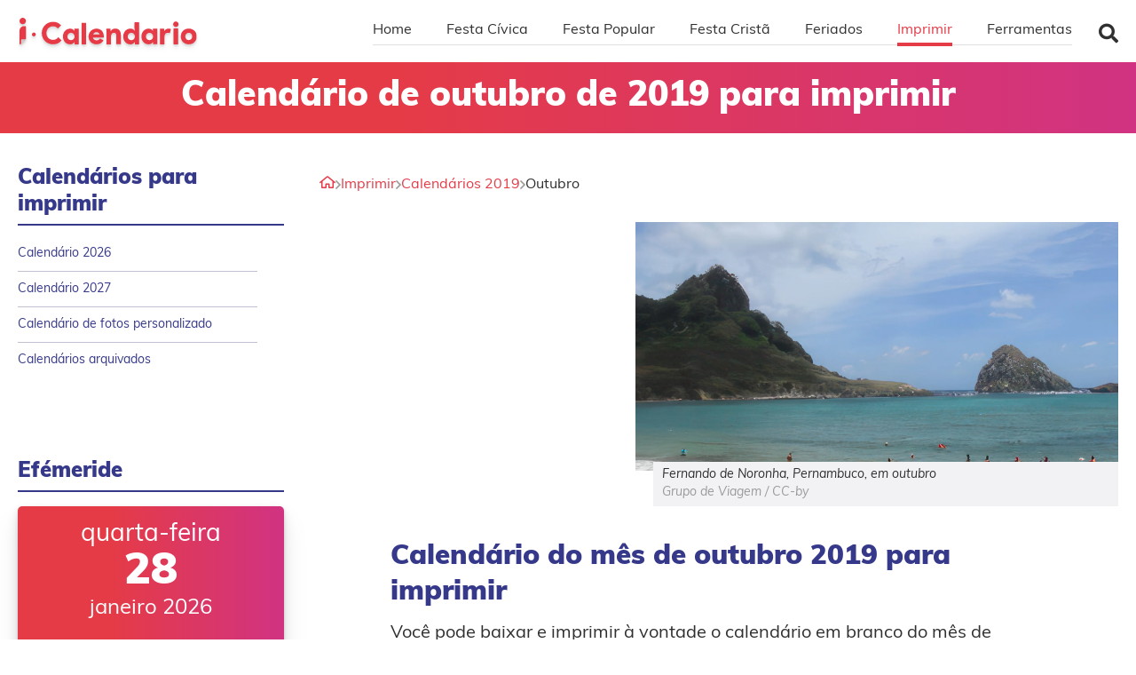

--- FILE ---
content_type: text/html; charset=utf-8
request_url: https://icalendario.br.com/imprimir/2019/outubro
body_size: 6335
content:
<!DOCTYPE html>
<html lang="pt-BR">
<head>
    <meta charset="UTF-8">
    <meta name="viewport" content="width=device-width, initial-scale=1.0">
    <script src="https://REDj8PqJtEdrkGjLd.ay.delivery/manager/REDj8PqJtEdrkGjLd" type="text/javascript" referrerpolicy="no-referrer-when-downgrade" async></script>
    <link rel="preconnect" as="script" href="//pagead2.googlesyndication.com/">
<link rel="preconnect" as="script" href="//use.typekit.net/">
<script async src="https://icalendario.br.com/build/assets/wp-banners-Bb3vgUH9.js"></script>
<meta name="language" content="pt-br"/>
<script type="application/ld+json">
    {
        "@context": "https://schema.org",
        "@type": "WebSite",
        "name": "iCalendario",
        "alternateName": "iCal",
        "url": "https://icalendario.br.com/"
    }

</script>

    <!-- Google tag (gtag.js) -->
    <script async src="https://www.googletagmanager.com/gtag/js?id=G-MER7ZCE8FY"></script>
    <script>
        window.dataLayer = window.dataLayer || [];

        function gtag() {
            dataLayer.push(arguments);
        }

        gtag('js', new Date());

        gtag('config', 'G-MER7ZCE8FY');
    </script>

            <script async src="https://pagead2.googlesyndication.com/pagead/js/adsbygoogle.js?client=ca-pub-2478488084860860"
                crossorigin="anonymous"></script>
    

    <link rel="apple-touch-icon" sizes="180x180" href="https://icalendario.br.com/build/assets/apple-touch-icon-Dit5NTFe.png">
    <link rel="icon" type="image/png" sizes="32x32" href="https://icalendario.br.com/build/assets/favicon-32x32-D-Lnv9Ze.png">
    <link rel="icon" type="image/png" sizes="16x16" href="https://icalendario.br.com/build/assets/favicon-16x16-70Qvlk6t.png">
    <link rel="mask-icon" href="https://icalendario.br.com/build/assets/safari-pinned-tab-D7yvCBJU.svg" color="#5bbad5">
    <link rel="shortcut icon" href="https://icalendario.br.com/build/assets/favicon-BJ7DX0yv.ico">
    <meta name="msapplication-TileColor" content="#da532c">
    <meta name="theme-color" content="#ffffff">

    <style media="screen">*,*:before,*:after{box-sizing:border-box}ul[class],ol[class]{padding:0}body,h1,h2,h3,h4,h5,h6,p,ul[class],ol[class],li,figure,figcaption,blockquote,dl,dd{margin:0}body{min-height:100vh;scroll-behavior:smooth;text-rendering:optimizeLegibility;line-height:1.5}ul[class],ol[class]{list-style:none}a:not([class]){-webkit-text-decoration-skip:ink;text-decoration-skip-ink:auto}img{max-width:100%;display:block}article>*+*{margin-top:1em}input,button,textarea,select{font:inherit}@media (prefers-reduced-motion: reduce){*{animation-duration:.01ms!important;animation-iteration-count:1!important;transition-duration:.01ms!important;scroll-behavior:auto!important}}html{box-sizing:border-box}*,*:before,*:after{box-sizing:inherit}a{color:#e53b47;text-decoration:underline}a:hover,a:active,a:focus{color:#303030}strong{font-weight:700}em{font-style:italic}.o-container{max-width:1330px;margin:0 auto;width:100%}body{display:grid;grid-template-columns:0 1fr 0;grid-gap:30px 0}@media (min-width: 1200px) and (max-width: 1369px){body{grid-template-columns:20px 1fr 20px}}@media (max-width: 1199px){body{grid-template-columns:40px 1fr 40px;grid-gap:20px 0}}@media (max-width: 767px){body{grid-template-columns:1fr;grid-column-gap:0}}header,footer{grid-column:1/span 3}@media (min-width: 1200px) and (max-width: 1369px){header>*:not(.google-auto-placed),footer>*:not(.google-auto-placed){padding-left:20px;padding-right:20px}}@media (max-width: 1199px){header>*:not(.google-auto-placed),footer>*:not(.google-auto-placed){padding-left:40px;padding-right:40px}}@media (max-width: 767px){header,footer{grid-column:1}header>*:not(.google-auto-placed),footer>*:not(.google-auto-placed){padding-left:20px;padding-right:20px}}.o-layout{display:grid;grid-template-columns:300px 1fr;grid-column:1/span 3;grid-gap:40px}@media (min-width: 768px) and (max-width: 1369px){.o-layout{grid-column:2}}@media (max-width: 767px){.o-layout{grid-template-columns:1fr;grid-column:auto;grid-column-gap:0}}main{grid-column:2;grid-row:1/span 2;max-width:990px}@media (max-width: 1199px){main{grid-column:1/span 2;grid-row:auto}}@media (max-width: 767px){main{display:grid;grid-template-columns:20px 1fr 20px;grid-row-gap:0}main>*{grid-column:2/2}main>.o-encart,main>.google-auto-placed{grid-column:1/span 3;width:100%}}aside{grid-column:1;grid-row:1/span 2}@media (min-width: 768px) and (max-width: 1199px){aside{grid-column:1/span 2;grid-row:auto;display:grid;grid-template-columns:1fr 1fr;grid-column-gap:40px}aside>*{grid-column:1}aside>.o-encart{grid-column:2;grid-row:1/span 4}aside>*:nth-child(n+6){grid-column:1/span 2}}@media (max-width: 767px){aside{grid-row:auto;display:grid;grid-column:1/span 1;grid-template-columns:20px 1fr 20px;grid-column-gap:0}aside>*{grid-column:2/span 1}aside>.o-encart,aside>.google-auto-placed{grid-column:1/span 3}}.c-ne-pas-manquer{grid-column:1/span 2}@media (max-width: 767px){.c-ne-pas-manquer{display:grid;grid-column:1;grid-template-columns:20px 1fr 20px;margin:0}.c-ne-pas-manquer>*{grid-column:2}.c-ne-pas-manquer>.google-auto-placed{grid-column:1/span 3}}main{min-height:1000px}@media (max-width: 767px){main{align-content:start}}.c-header__content{position:relative}.c-menu{display:inline-flex;position:absolute;right:0;top:1px}.c-menu ul{display:flex}@media (max-width: 767px){.c-menu ul{display:none}}.c-search{display:none}.c-gradient{text-align:center}ul.o-ariane{display:flex}.o-encart{display:flex;justify-content:center;align-items:center;position:relative}.o-encart .adsbygoogle{width:100%;height:100%}@media (min-width: 768px){.c-eventlist .o-encart{justify-content:start}}@media (max-width: 767px){main~.o-encart{display:none!important}.o-featured .o-encart{min-height:280px;position:relative}.o-featured .o-encart:not(:has(.adm-ad-rendered))>div[id]:after{position:absolute;top:0;left:0;content:"";height:100%;width:100%;background:#efefef;z-index:-1}}.o-featured.o-featured--no-pic{grid-template-columns:1fr}.o-featured.o-featured--no-pic .o-encart{grid-column:1;height:280px}img:not([src$=".svg"]){height:auto}
</style>

    <meta charset="utf-8">
<meta name="viewport" content="width=device-width, initial-scale=1">
<meta name="csrf-token" content="EJcMWjOPrT48M4XiQTcOLUKjAoN3dYg81o2A0ktS">
<link media="all" type="text/css" rel="stylesheet" href="https://icalendario.br.com/build/assets/main-BKov9dCR.css">
<title>Calendário outubro de 2019 para imprimir</title>
<meta name="description" content="Calendário do mês de outubro de 2019 para baixar, modificar e imprimir gratuitamente, em formato imagem, PDF e Excel">

    <script type="application/ld+json">{"@context":"https:\/\/schema.org","@type":"BreadcrumbList","itemListElement":[{"@type":"ListItem","position":1,"item":{"@id":"\/","name":"Home","image":null}},{"@type":"ListItem","position":2,"item":{"@id":"\/imprimir\/","name":"Imprimir","image":null}},{"@type":"ListItem","position":3,"item":{"@id":"\/imprimir\/2019\/","name":"Calend\u00e1rios 2019","image":null}},{"@type":"ListItem","position":4,"item":{"@id":"\/imprimir\/2019\/outubro","name":"Outubro","image":null}}]}</script>



    <link rel="modulepreload" href="https://icalendario.br.com/build/assets/main-C5wO8XLF.js" /><script type="module" src="https://icalendario.br.com/build/assets/main-C5wO8XLF.js" data-navigate-track="reload"></script>
<script>
     window.addEventListener('load', () => window.setTimeout(() => {
        const makeLink = (asset) => {
            const link = document.createElement('link')

            Object.keys(asset).forEach((attribute) => {
                link.setAttribute(attribute, asset[attribute])
            })

            return link
        }

        const loadNext = (assets, count) => window.setTimeout(() => {
            if (count > assets.length) {
                count = assets.length

                if (count === 0) {
                    return
                }
            }

            const fragment = new DocumentFragment

            while (count > 0) {
                const link = makeLink(assets.shift())
                fragment.append(link)
                count--

                if (assets.length) {
                    link.onload = () => loadNext(assets, 1)
                    link.onerror = () => loadNext(assets, 1)
                }
            }

            document.head.append(fragment)
        })

        loadNext([], 3)
    }))
</script>
    
    

</head>
<body class="o-icalbr o-content-page" data-lang="pt">

<svg xmlns="http://www.w3.org/2000/svg" style="display:none">
    <defs>
        <symbol id="id-ical__i" viewBox="0 0 1000 1000" clip-rule="evenodd" fill-rule="evenodd" stroke-linejoin="round" stroke-miterlimit="2"><g class="c-corps-all" fill="#fff"><path class="c-corps-all__point-droit" d="m813.051 562.398c0 34.15-27.688 61.837-61.838 61.837s-61.837-27.687-61.837-61.837 27.687-61.833 61.837-61.833 61.838 27.683 61.838 61.833"/><path class="c-corps-all__barre-i" d="m604.434 355.471c0-7.7-6.238-13.937-13.938-13.937h-48.708c-79.787 0-144.463 64.679-144.463 144.462v424.463c0 7.696 6.242 13.937 13.942 13.937h8.367c5.016 0 9.954-1.166 14.437-3.404l21.021-10.512c-.025-1.321.225-2.45.971-3.196l125.021-125.021c.9-.904 2.058-1.6 3.337-2.179 3.746-9.917 8.63-19.533 14.596-28.408 3.559-5.28 5.417-11.517 5.417-17.888z"/><path class="c-corps-all__point-i" d="m604.324 178.064c-1.191-56.158-47-101.333-103.441-101.333h-.005c-56.441 0-102.245 45.175-103.437 101.333-.017.746-.117 1.471-.117 2.221 0 57.188 46.363 103.55 103.554 103.55h.005c57.191 0 103.55-46.362 103.55-103.55 0-.75-.092-1.475-.109-2.221"/></g><path class="c-corps-rabat" d="m604.434 732.215c0 17.183-14.054 31.237-31.238 31.237h-99.666c-13.779 0-24.946 11.171-24.946 24.946v104.763c0 17.179-14.054 31.237-31.238 31.237 17.513 0 34.305-6.958 46.688-19.342l121.062-121.062c12.384-12.383 19.338-29.175 19.338-46.683z" fill="#cecdcd"/>
        </symbol>
    </defs>
</svg>

<header class="o-header">
    <div class="o-container c-header__content">
        <a href="/" class="c-homelink">
            <img class="c-logo c-logo--red" src="/css/img/pt-BR/logo-rouge.svg" alt="iCalendario" height="30px"
                 width="200px"/>
        </a>

        <nav class="c-menu">
    <ul class="c-menu__list">
                    <li class="c-menu__item">
                <a href="/"
                   class="c-menu__link ">Home</a>
            </li>
                    <li class="c-menu__item">
                <a href="/festa-civica/"
                   class="c-menu__link ">Festa Cívica</a>
            </li>
                    <li class="c-menu__item">
                <a href="/festa-popular/"
                   class="c-menu__link ">Festa Popular</a>
            </li>
                    <li class="c-menu__item">
                <a href="/festa-crista/"
                   class="c-menu__link ">Festa Cristã</a>
            </li>
                    <li class="c-menu__item">
                <a href="/feriados/"
                   class="c-menu__link ">Feriados</a>
            </li>
                    <li class="c-menu__item is-active">
                <a href="/imprimir/"
                   class="c-menu__link ">Imprimir</a>
            </li>
                    <li class="c-menu__item">
                <a href="/ferramentas/"
                   class="c-menu__link ">Ferramentas</a>
            </li>
            </ul>
    <a href="#" class="c-menu__link c-menu__display-menu"><i class="c-icon-bars-r"></i></a>

    <a href="#" class="c-menu__link c-menu__search"><i class="c-icon-search-s"></i></a>
</nav>

        <form class="c-search" id="anchor-search" action="/pesquisa" method="get">
    <label for="search-q">
        <i class="c-icon-calendar-alt-r u-color-blue"></i>
        <input type="text" id="search-q" name="q" class="c-search__field has-icon"
               placeholder="Insira o texto a pesquisar (data, calendário)" value=""/>
    </label>
    <input type="submit" value="&#xe90c; Pesquisar" class="c-btn c-btn--primary c-btn--red c-btn--xbig c-btn--icon-search c-search__submit"/>
</form>

    </div>

    <div class="c-gradient">
        <h1 class="o-h1">Calendário de outubro de 2019 para imprimir</h1>
    </div>

</header>

<div class="o-container o-layout">

    
    <main>
    <ul class="o-ariane">
                        <li class="o-ariane__item">
                <a href="/" class="o-ariane__link o-ariane__home"><i class="c-icon-home-alt-r"></i>
                    <span class="o-ariane__hometext">Home</span>
                </a>
            </li>
            <i class="o-ariane__sep c-icon-angle-right-r"></i>
                                            <li class="o-ariane__item">
                    <a href="/imprimir/" class="o-ariane__link">Imprimir</a>
                </li>
                        <i class="o-ariane__sep c-icon-angle-right-r"></i>
                                                        <li class="o-ariane__item">
                    <a href="/imprimir/2019/" class="o-ariane__link">Calendários 2019</a>
                </li>
                        <i class="o-ariane__sep c-icon-angle-right-r"></i>
                                        <li class="o-ariane__item">
                <span class="o-ariane__link o-ariane__link--last">Outubro</span>
            </li>
            </ul>
    <div class="o-featured">
<div class="o-encart"><!-- iCalendario.br.com v2 - Top Bloc -->
<ins class="adsbygoogle"
     style="display:block"
     data-ad-client="ca-pub-2478488084860860"
     data-ad-slot="9458641633"
     data-ad-format="auto"
     data-full-width-responsive="true"></ins>
<script>
     (adsbygoogle = window.adsbygoogle || []).push({});
</script></div>
<div class="o-pic">
<figure>
<picture class="o-pic__illu">
<source srcset="/m/imprimir/outubro_60_20.webp 970w,
/m/imprimir/outubro_60_22.webp 1940w,
/m/imprimir/outubro_60_24.webp 375w,
/m/imprimir/outubro_60_26.webp 750w"
                        type="image/webp" sizes="96vw">
<source srcset="/m/imprimir/outubro_60_19.jpg 970w,
/m/imprimir/outubro_60_21.jpg 1940w,
/m/imprimir/outubro_60_23.jpg 375w,
/m/imprimir/outubro_60_25.jpg 750w"
                        type="image/jpeg" sizes="96vw">
<img src="/m/imprimir/outubro_60_19.jpg" alt="Fernando de Noronha, Pernambuco, em outubro" class="o-pic__img"  />
</picture>
<figcaption class="o-pic__legend">Fernando de Noronha, Pernambuco, em outubro
<span class="o-pic__credits">Grupo de Viagem / CC-by</span>
</figcaption>
</figure>
</div>
</div>
<h2 class="o-h2" id="calendario-mes-outubro-2019-para-imprimir">Calendário do mês de outubro 2019 para imprimir</h2>
<p class="o-p">Você pode baixar e imprimir à vontade o calendário em branco do mês de outubro 2019, com espaço para anotações, disponível nos formatos de imagem, PDF e Excel. Você encontrará também, outros temas para o calendário de outubro 2019.</p>
<div class="c-calendar c-calendar--main">
<a href="/m/imprimir/2019/mensal/outubro/calendario-outubro-2019_3042_15.png" class="c-calendar__link o-pic" title="">
<picture class="o-pic__illu c-calendar__thumb c-calendar__thumb--big">
<source srcset="/m/imprimir/2019/mensal/outubro/calendario-outubro-2019_3042_2.webp 1920w,
/m/imprimir/2019/mensal/outubro/calendario-outubro-2019_3042_4.webp 1366w,
/m/imprimir/2019/mensal/outubro/calendario-outubro-2019_3042_6.webp 2732w,
/m/imprimir/2019/mensal/outubro/calendario-outubro-2019_3042_8.webp 768w,
/m/imprimir/2019/mensal/outubro/calendario-outubro-2019_3042_10.webp 1536w,
/m/imprimir/2019/mensal/outubro/calendario-outubro-2019_3042_12.webp 414w,
/m/imprimir/2019/mensal/outubro/calendario-outubro-2019_3042_14.webp 828w"
                        type="image/webp" sizes="96vw">
<source srcset="/m/imprimir/2019/mensal/outubro/calendario-outubro-2019_3042_7.png 768w,
/m/imprimir/2019/mensal/outubro/calendario-outubro-2019_3042_11.png 414w,
/m/imprimir/2019/mensal/outubro/calendario-outubro-2019_3042_13.png 828w,
/m/imprimir/2019/mensal/outubro/calendario-outubro-2019_3042_15.png 3508w"
                        type="image/png" sizes="96vw">
<img src="/m/imprimir/2019/mensal/outubro/calendario-outubro-2019_3042_15.png" alt="Calendário de outubro 2019" class="o-pic__img u-fit-contain" loading="lazy" />
</picture>
</a>
<ul class="c-calendar__files">
<li class="c-calendar__file">
<a href="/m/imprimir/2019/mensal/outubro/calendario-outubro-2019_3042_15.png"
                   class="c-calendar__filelink c-btn c-btn--secondary c-btn--file"
                   title=""><i class="c-icon-file-image-r"></i> Imagem                </a>
</li>
<li class="c-calendar__file">
<a href="/m/imprimir/2019/mensal/outubro/calendario-outubro-2019_3040.pdf"
               class="c-calendar__filelink c-btn c-btn--secondary c-btn--file"
               title=""><i class="c-icon-file-pdf-r"></i> PDF            </a>
</li>
<li class="c-calendar__file">
<a href="/m/imprimir/2019/mensal/outubro/calendario-outubro-2019_3038.xls"
               class="c-calendar__filelink c-btn c-btn--secondary c-btn--file"
               title=""><i class="c-icon-file-excel-r"></i> Excel            </a>
</li>
</ul>
<p class="c-calendar__disclaimer">Arquivos livres de direitos autorais, links ou menção ao site iCalendario.</p>
</div>
<ul class="c-calendar-themes">
<li class="c-calendar-themes__theme">
<div class="c-calendar c-calendar--secondary">
<a href="/m/imprimir/2019/mensal/outubro/calendario-outubro-2019-cherry_4023_15.png" class="c-calendar__link o-pic" title="">
<picture class="o-pic__illu c-calendar__thumb">
<source srcset="/m/imprimir/2019/mensal/outubro/calendario-outubro-2019-cherry_4023_4.webp 1366w,
/m/imprimir/2019/mensal/outubro/calendario-outubro-2019-cherry_4023_8.webp 768w,
/m/imprimir/2019/mensal/outubro/calendario-outubro-2019-cherry_4023_12.webp 414w,
/m/imprimir/2019/mensal/outubro/calendario-outubro-2019-cherry_4023_14.webp 828w"
                        type="image/webp" sizes="30vw">
<source srcset="/m/imprimir/2019/mensal/outubro/calendario-outubro-2019-cherry_4023_1.png 1920w,
/m/imprimir/2019/mensal/outubro/calendario-outubro-2019-cherry_4023_7.png 768w,
/m/imprimir/2019/mensal/outubro/calendario-outubro-2019-cherry_4023_9.png 1536w,
/m/imprimir/2019/mensal/outubro/calendario-outubro-2019-cherry_4023_11.png 414w,
/m/imprimir/2019/mensal/outubro/calendario-outubro-2019-cherry_4023_15.png 3508w"
                        type="image/png" sizes="30vw">
<img src="/m/imprimir/2019/mensal/outubro/calendario-outubro-2019-cherry_4023_15.png" alt="Calendário de outubro 2019 - Cherry" class="o-pic__img u-fit-contain" loading="lazy" />
</picture>
</a>
<ul class="c-calendar__files">
<li class="c-calendar__file">
<a href="/m/imprimir/2019/mensal/outubro/calendario-outubro-2019-cherry_4023_15.png"
                                       class="c-calendar__filelink c-btn c-btn--secondary c-btn--file c-btn--small"
                                       title=""><i class="c-icon-file-image-r"></i> Imagem                                    </a>
</li>
<li class="c-calendar__file">
<a href="/m/imprimir/2019/mensal/outubro/calendario-outubro-2019-cherry_4022.pdf"
                                   class="c-calendar__filelink c-btn c-btn--secondary c-btn--file c-btn--small"
                                   title=""><i class="c-icon-file-pdf-r"></i> PDF                                </a>
</li>
<li class="c-calendar__file">
<a href="/m/imprimir/2019/mensal/outubro/calendario-outubro-2019-cherry_4021.xls"
                                   class="c-calendar__filelink c-btn c-btn--secondary c-btn--file c-btn--small"
                                   title=""><i class="c-icon-file-excel-r"></i> Excel                                </a>
</li>
</ul>
</div>
</li>
<li class="c-calendar-themes__theme">
<div class="c-calendar c-calendar--secondary">
<a href="/m/imprimir/2019/mensal/outubro/calendario-outubro-2019-turquesa_4032_15.png" class="c-calendar__link o-pic" title="">
<picture class="o-pic__illu c-calendar__thumb">
<source srcset="/m/imprimir/2019/mensal/outubro/calendario-outubro-2019-turquesa_4032_2.webp 1920w,
/m/imprimir/2019/mensal/outubro/calendario-outubro-2019-turquesa_4032_4.webp 1366w,
/m/imprimir/2019/mensal/outubro/calendario-outubro-2019-turquesa_4032_8.webp 768w,
/m/imprimir/2019/mensal/outubro/calendario-outubro-2019-turquesa_4032_10.webp 1536w,
/m/imprimir/2019/mensal/outubro/calendario-outubro-2019-turquesa_4032_12.webp 414w,
/m/imprimir/2019/mensal/outubro/calendario-outubro-2019-turquesa_4032_14.webp 828w"
                        type="image/webp" sizes="30vw">
<source srcset="/m/imprimir/2019/mensal/outubro/calendario-outubro-2019-turquesa_4032_7.png 768w,
/m/imprimir/2019/mensal/outubro/calendario-outubro-2019-turquesa_4032_11.png 414w,
/m/imprimir/2019/mensal/outubro/calendario-outubro-2019-turquesa_4032_15.png 3508w"
                        type="image/png" sizes="30vw">
<img src="/m/imprimir/2019/mensal/outubro/calendario-outubro-2019-turquesa_4032_15.png" alt="Calendário de outubro 2019 - Turquesa" class="o-pic__img u-fit-contain" loading="lazy" />
</picture>
</a>
<ul class="c-calendar__files">
<li class="c-calendar__file">
<a href="/m/imprimir/2019/mensal/outubro/calendario-outubro-2019-turquesa_4032_15.png"
                                       class="c-calendar__filelink c-btn c-btn--secondary c-btn--file c-btn--small"
                                       title=""><i class="c-icon-file-image-r"></i> Imagem                                    </a>
</li>
<li class="c-calendar__file">
<a href="/m/imprimir/2019/mensal/outubro/calendario-outubro-2019-turquesa_4031.pdf"
                                   class="c-calendar__filelink c-btn c-btn--secondary c-btn--file c-btn--small"
                                   title=""><i class="c-icon-file-pdf-r"></i> PDF                                </a>
</li>
<li class="c-calendar__file">
<a href="/m/imprimir/2019/mensal/outubro/calendario-outubro-2019-turquesa_4030.xls"
                                   class="c-calendar__filelink c-btn c-btn--secondary c-btn--file c-btn--small"
                                   title=""><i class="c-icon-file-excel-r"></i> Excel                                </a>
</li>
</ul>
</div>
</li>
<li class="c-calendar-themes__theme">
<div class="c-calendar c-calendar--secondary">
<a href="/m/imprimir/2019/mensal/outubro/calendario-outubro-2019-office_4041_15.png" class="c-calendar__link o-pic" title="">
<picture class="o-pic__illu c-calendar__thumb">
<source srcset="/m/imprimir/2019/mensal/outubro/calendario-outubro-2019-office_4041_2.webp 1920w,
/m/imprimir/2019/mensal/outubro/calendario-outubro-2019-office_4041_4.webp 1366w,
/m/imprimir/2019/mensal/outubro/calendario-outubro-2019-office_4041_8.webp 768w,
/m/imprimir/2019/mensal/outubro/calendario-outubro-2019-office_4041_10.webp 1536w,
/m/imprimir/2019/mensal/outubro/calendario-outubro-2019-office_4041_12.webp 414w,
/m/imprimir/2019/mensal/outubro/calendario-outubro-2019-office_4041_14.webp 828w"
                        type="image/webp" sizes="30vw">
<source srcset="/m/imprimir/2019/mensal/outubro/calendario-outubro-2019-office_4041_3.png 1366w,
/m/imprimir/2019/mensal/outubro/calendario-outubro-2019-office_4041_7.png 768w,
/m/imprimir/2019/mensal/outubro/calendario-outubro-2019-office_4041_9.png 1536w,
/m/imprimir/2019/mensal/outubro/calendario-outubro-2019-office_4041_11.png 414w,
/m/imprimir/2019/mensal/outubro/calendario-outubro-2019-office_4041_13.png 828w,
/m/imprimir/2019/mensal/outubro/calendario-outubro-2019-office_4041_15.png 3508w"
                        type="image/png" sizes="30vw">
<img src="/m/imprimir/2019/mensal/outubro/calendario-outubro-2019-office_4041_3.png" alt="Calendário de outubro 2019 - Office" class="o-pic__img u-fit-contain" loading="lazy" />
</picture>
</a>
<ul class="c-calendar__files">
<li class="c-calendar__file">
<a href="/m/imprimir/2019/mensal/outubro/calendario-outubro-2019-office_4041_15.png"
                                       class="c-calendar__filelink c-btn c-btn--secondary c-btn--file c-btn--small"
                                       title=""><i class="c-icon-file-image-r"></i> Imagem                                    </a>
</li>
<li class="c-calendar__file">
<a href="/m/imprimir/2019/mensal/outubro/calendario-outubro-2019-office_4040.pdf"
                                   class="c-calendar__filelink c-btn c-btn--secondary c-btn--file c-btn--small"
                                   title=""><i class="c-icon-file-pdf-r"></i> PDF                                </a>
</li>
<li class="c-calendar__file">
<a href="/m/imprimir/2019/mensal/outubro/calendario-outubro-2019-office_4039.xls"
                                   class="c-calendar__filelink c-btn c-btn--secondary c-btn--file c-btn--small"
                                   title=""><i class="c-icon-file-excel-r"></i> Excel                                </a>
</li>
</ul>
</div>
</li>
</ul>
<div class="o-encart"></div>
</main>

    <aside>
    
            <h3 class="o-h3 o-h3--aside">Calendários para imprimir</h3>

<nav class="o-menu c-sidemenu">
        <ul class="c-sidemenu__list">
        
        
                                        
                                        <li class="c-sidemenu__item ">
                    <a href="/imprimir/2026/"
                       class="c-sidemenu__link">Calendário 2026</a>
                </li>
                    
                                        
                                        <li class="c-sidemenu__item ">
                    <a href="/imprimir/2027/"
                       class="c-sidemenu__link">Calendário 2027</a>
                </li>
                    
                                        
                                        <li class="c-sidemenu__item ">
                    <a href="/calendario-fotografico-gratuito/"
                       class="c-sidemenu__link">Calendário de fotos personalizado</a>
                </li>
                    
                                        
                                        <li class="c-sidemenu__item ">
                    <a href="/imprimir/arquivos/"
                       class="c-sidemenu__link">Calendários arquivados</a>
                </li>
                    
        
    </ul>
</nav>
    
    <div class="o-encart"></div>

    <h3 class="o-h3 o-h3--aside">Efémeride</h3>

<div class="c-ephemeride o-sideblock">
    <div class="c-ephemeride__widget">
        <div class="c-ephemeride__fulldate">
            <div class="c-ephemeride__dow">quarta-feira</div>
            <div class="c-ephemeride__day">28</div>
            <div class="c-ephemeride__monthyear">janeiro 2026</div>
        </div>

        <div class="c-ephemeride__metadata">
            <div class="c-ephemeride__weeknumber">Semana 5</div>
            <div class="c-ephemeride__saint"><i class="c-icon-crown-r"></i> Thomaz</div>
            <div class="c-ephemeride__moonphase">
                <span class="c-ephemeride__moonphasechar">J</span>
                Lua crescente convexa
            </div>
        </div>
    </div>

    <div class="c-ephemeride__actions">
                    <a class="c-btn c-btn--secondary c-btn--icon-implement" href="#" onpointerdown="this.href=atob('L3dpZGdldC8=')"><i class="c-icon-code"></i> Adicione o nosso widget em apenas 2 cliques</a>
        
    </div>
</div>

    <div class="o-encart"></div>

</aside>

    
    <div class="o-encart"></div>

</div>

<footer>
    <img class="c-logo c-logo--white c-logo--footer" src="/css/img/pt-BR/logo-blanc.svg" alt="iCalendario" loading="lazy" width="260px"
         height="39px"/>

    <div class="c-footerlinks">
        <ul class="c-footerlinks__international c-international">
                                                            <li>
                    <a class="c-international__link c-international__france" href="https://icalendrier.fr">
                        <svg class="icon">
                            <use xlink:href="https://icalendario.br.com/build/assets/flags-CrGjidfe.svg#fr"></use>
                        </svg>
                        iCalendrier
                    </a>
                </li>
                                                            <li>
                    <a class="c-international__link c-international__usa" href="https://icalendars.net">
                        <svg class="icon">
                            <use xlink:href="https://icalendario.br.com/build/assets/flags-CrGjidfe.svg#us"></use>
                        </svg>
                        iCalendars
                    </a>
                </li>
                                                            <li>
                    <a class="c-international__link c-international__united kingdom" href="https://icalendar.co.uk">
                        <svg class="icon">
                            <use xlink:href="https://icalendario.br.com/build/assets/flags-CrGjidfe.svg#gb"></use>
                        </svg>
                        iCalendar
                    </a>
                </li>
                                                                                                                <li>
                    <a class="c-international__link c-international__portugal" href="https://icalendario.pt">
                        <svg class="icon">
                            <use xlink:href="https://icalendario.br.com/build/assets/flags-CrGjidfe.svg#pt"></use>
                        </svg>
                        iCalendário
                    </a>
                </li>
                                                            <li>
                    <a class="c-international__link c-international__italy" href="https://icalendario.it">
                        <svg class="icon">
                            <use xlink:href="https://icalendario.br.com/build/assets/flags-CrGjidfe.svg#it"></use>
                        </svg>
                        iCalendario
                    </a>
                </li>
                                                            <li>
                    <a class="c-international__link c-international__spain" href="https://icalendario.net">
                        <svg class="icon">
                            <use xlink:href="https://icalendario.br.com/build/assets/flags-CrGjidfe.svg#es"></use>
                        </svg>
                        iCalendario
                    </a>
                </li>
                                                            <li>
                    <a class="c-international__link c-international__germany" href="https://ikalender.org">
                        <svg class="icon">
                            <use xlink:href="https://icalendario.br.com/build/assets/flags-CrGjidfe.svg#de"></use>
                        </svg>
                        iKalender
                    </a>
                </li>
                                                            <li>
                    <a class="c-international__link c-international__sweden" href="https://ikalendrar.se">
                        <svg class="icon">
                            <use xlink:href="https://icalendario.br.com/build/assets/flags-CrGjidfe.svg#se"></use>
                        </svg>
                        iKalendrar
                    </a>
                </li>
                                                            <li>
                    <a class="c-international__link c-international__denmark" href="https://ikalender.dk">
                        <svg class="icon">
                            <use xlink:href="https://icalendario.br.com/build/assets/flags-CrGjidfe.svg#dk"></use>
                        </svg>
                        iKalender
                    </a>
                </li>
                                                        </ul>

        <ul class="c-footerlinks__left">
            <li>
                <span class="c-footerlinks__text">© 2014 - 2026 — Todos os direitos reservados</span>
            </li>
                            <li>
                                            <a href="#" onpointerdown="this.href=atob('L2xlZ2Fpcw==')"  class="c-footerlinks__link">Notas legais</a>
                                    </li>
                            <li>
                                            <a href="#" onpointerdown="this.href=atob('L2NvbnRhdG9z')"  class="c-footerlinks__link">Contatos</a>
                                    </li>
                    </ul>

        <ul class="c-footerlinks__right">
            <li>
                <a href="https://utopiaweb.fr/" class="c-footerlinks__link c-footerlinks__utopiaweb">
                    <img class="c-footerlinks__utopiaweblogo" src="https://icalendario.br.com/build/assets/utopiaweb-ANKs8Qyw.png" loading="lazy" alt="Utopiaweb"/>
                </a>
            </li>
        </ul>
    </div>

</footer>





</body>
</html>


--- FILE ---
content_type: text/html; charset=utf-8
request_url: https://www.google.com/recaptcha/api2/aframe
body_size: 266
content:
<!DOCTYPE HTML><html><head><meta http-equiv="content-type" content="text/html; charset=UTF-8"></head><body><script nonce="2nvqdI-BAoSXA6ThPS_tcw">/** Anti-fraud and anti-abuse applications only. See google.com/recaptcha */ try{var clients={'sodar':'https://pagead2.googlesyndication.com/pagead/sodar?'};window.addEventListener("message",function(a){try{if(a.source===window.parent){var b=JSON.parse(a.data);var c=clients[b['id']];if(c){var d=document.createElement('img');d.src=c+b['params']+'&rc='+(localStorage.getItem("rc::a")?sessionStorage.getItem("rc::b"):"");window.document.body.appendChild(d);sessionStorage.setItem("rc::e",parseInt(sessionStorage.getItem("rc::e")||0)+1);localStorage.setItem("rc::h",'1769636797602');}}}catch(b){}});window.parent.postMessage("_grecaptcha_ready", "*");}catch(b){}</script></body></html>

--- FILE ---
content_type: text/css
request_url: https://icalendario.br.com/build/assets/main-BKov9dCR.css
body_size: 19045
content:
@charset "UTF-8";@import"https://use.typekit.net/aug2rno.css";ul.c-eventdates.c-eventdates--short-period .c-eventdates__date:first-child,.c-btn.c-btn--secondary,aside>.c-sidemenu .c-sidemenu__list .c-sidemenu__item .c-sidemenu__list .c-sidemenu__item>.c-sidemenu__link,.o-h2.o-h2--twolines,.o-h3,.c-form .c-form__radios .c-form__radiolabel,.c-form .c-form__checkboxes .c-form__checkboxlabel,.c-form .c-form__help,.o-p,blockquote.o-quote,.o-pre{font-weight:400}ul.c-eventdates .c-eventdates__date:first-child .c-eventdates__date-comment,ul.c-eventdates .c-eventdates__date--current-year .c-eventdates__date-comment,ul.c-eventdates .c-eventdates__date--step .c-eventdates__date-comment,.c-homepic__overtextdiscover,.c-homepic__overtextfeatures,.o-p--home,.c-actux--home .c-actux__date,.c-form .c-form__label,.o-h5,.o-h6{font-weight:600}.c-calendar .c-calendar__link .c-calendar__title,ul.c-eventdates .c-eventdates__date:first-child,ul.c-eventdates .c-eventdates__date--current-year,ul.c-eventdates .c-eventdates__date--step,ul.c-eventdates.c-eventdates--short-period:not(:has(.c-eventdates__date--past)) .c-eventdates__date:first-child,ul.c-eventdates.c-eventdates--short-period .c-eventdates__date--past+.c-eventdates__date:not(.c-eventdates__date--past),.o-references .o-h3--references,ul.c-eventlist .c-eventlist__item .c-eventlist__textlink,.c-homepitch .c-homepitch__slogan,.c-createcal .c-createcal__link .c-createcal__subtitle,.c-currentcal .c-currentcal__actions .c-currentcal__nextmonthname,.c-ephemeride__widget .c-ephemeride__fulldate,.c-btn,footer .c-footerlinks .c-footerlinks__international .c-international__link,aside .c-a-venir__list .c-a-venir__item .c-a-venir__text .c-a-venir__name,.c-menu,aside>.c-sidemenu .c-sidemenu__list .c-sidemenu__item>.c-sidemenu__link,.o-h4{font-weight:700}.c-homepitch .c-homepitch__title,.c-homepic__overtextyear,.c-actux--home .c-actux__title,.c-createcal .c-createcal__link .c-createcal__title,.c-ephemeride__widget .c-ephemeride__fulldate .c-ephemeride__day,.c-hugebtn .c-hugebtn__text .c-hugebtn__midsub,.c-hugebtn .c-hugebtn__text .c-hugebtn__bigsub,.c-ne-pas-manquer__title .c-ne-pas-manquer__bigsub,.c-ne-pas-manquer__tiles .c-ne-pas-manquer__tile .c-ne-pas-manquer__tilename,aside .c-a-venir__list .c-a-venir__item .c-a-venir__date,aside .c-a-venir__list .c-a-venir__item .c-a-venir__day,.o-featured .o-pictext .o-pictext__text .o-pictext__title,.o-h1,.o-h2,.o-h2.o-h2--twolines .o-h2__bigsub,.o-h3--aside{font-weight:900}.o-h1{padding:.5rem 0}.o-pic.o-pic--before-h2.o-pic--right,.o-pic.o-pic--before-h2.o-pic--left,.o-h2{padding-top:.9rem;margin-bottom:.1rem}.o-pic.o-pic--before-h3.o-pic--right,.o-pic.o-pic--before-h3.o-pic--left,.o-h3--main{padding-top:.3rem;margin-bottom:.7rem}.o-encadre,main>ul.c-medias-downloads,.o-pic.o-pic--before-p.o-pic--right,.o-pic.o-pic--before-p.o-pic--left,.o-pic.o-pic--before-ul.o-pic--right,.o-pic.o-pic--before-ul.o-pic--left,.o-pic.o-pic--before-ol.o-pic--right,.o-pic.o-pic--before-ol.o-pic--left,.o-pics,.c-form .c-form__radios .c-form__radiolabel,.c-form .c-form__checkboxes .c-form__checkboxlabel,.c-form .c-form__help,.o-p,blockquote.o-quote,.o-pre{padding-top:.4rem;margin-bottom:1.1rem}.o-encadre:empty,main>ul.c-medias-downloads:empty,.o-pic.o-pic--before-p.o-pic--right:empty,.o-pic.o-pic--before-p.o-pic--left:empty,.o-pic.o-pic--before-ul.o-pic--right:empty,.o-pic.o-pic--before-ul.o-pic--left:empty,.o-pic.o-pic--before-ol.o-pic--right:empty,.o-pic.o-pic--before-ol.o-pic--left:empty,.o-pics:empty,.c-form .c-form__radios .c-form__radiolabel:empty,.c-form .c-form__checkboxes .c-form__checkboxlabel:empty,.c-form .c-form__help:empty,.o-p:empty,blockquote.o-quote:empty,.o-pre:empty{padding-top:0;margin-bottom:0}.o-h2+.o-h3,.o-h3+.o-h4,.o-h4+.o-h5,.o-h5+.o-h6{padding-top:1.1rem}ul.c-eventdates--onpage,.c-actux--home .c-actux__illu .c-actux__img,.c-createcal .c-createcal__link,.c-createcal .c-createcal__link .c-createcal__image .c-createcal__img,.c-currentcal,.c-ephemeride__widget,.c-btn.c-btn--secondary,.c-hugebtn,.c-ne-pas-manquer__tiles .c-ne-pas-manquer__tile .c-ne-pas-manquer__image img,aside .c-a-venir__list .c-a-venir__item .c-a-venir__date,.o-featured .o-pictext,.o-featured .o-pictext .o-pictext__illulink .o-pictext__illu,.ais-SearchBox-input,.c-form input[type=date].c-form__date,.c-form input[type=time].c-form__time,.c-form input[type=text].c-form__text,.c-form textarea.c-form__textarea,.c-form select.c-form__select{border-radius:5px}.c-btn.c-btn--secondary,.c-btn.c-btn--red.c-btn--secondary{border:2px solid #CBCBCB}.c-btn.c-btn--secondary:hover,.c-form .c-form__radios input[type=radio].c-form__radio--buttonised:checked+label.c-btn--secondary{background:#363989;color:#fff;border-color:#c2c0d3}.c-hugebtn.c-hugebtn--full,.c-form .c-form__radios input[type=radio].c-form__radio--buttonised:checked+label.c-hugebtn{background:#363989;color:#fff;border-color:#363989}.c-hugebtn.c-hugebtn--full:hover,.c-form .c-form__radios input[type=radio].c-form__radio--buttonised:checked+label.c-hugebtn:hover{color:#fff}@media (max-width: 767px){.c-form .c-form__label,ul.o-list,ol.o-list,dl.o-definition-list,.ais-SearchBox-input,.c-form input[type=date].c-form__date,.c-form input[type=time].c-form__time,.c-form input[type=text].c-form__text,.c-form textarea.c-form__textarea,.c-form select.c-form__select,.c-form .c-form__radios .c-form__radiolabel,.c-form .c-form__checkboxes .c-form__checkboxlabel,.c-form .c-form__help,.o-p,blockquote.o-quote,.o-pre{font-size:90%;line-height:1.6666666667}}.ais-SearchBox-input,.c-form input[type=date].c-form__date,.c-form input[type=time].c-form__time,.c-form input[type=text].c-form__text,.c-form textarea.c-form__textarea,.c-form select.c-form__select{width:330px;background:#f9f9fd;border:1px solid #C2C0D3;padding:4px 8px}.ais-SearchBox-input:not([disabled]):hover,.c-form input[type=date].c-form__date:not([disabled]):hover,.c-form input[type=time].c-form__time:not([disabled]):hover,.c-form input[type=text].c-form__text:not([disabled]):hover,.c-form textarea.c-form__textarea:not([disabled]):hover,.c-form select.c-form__select:not([disabled]):hover,.ais-SearchBox-input:not([disabled]):focus,.c-form input[type=date].c-form__date:not([disabled]):focus,.c-form input[type=time].c-form__time:not([disabled]):focus,.c-form input[type=text].c-form__text:not([disabled]):focus,.c-form textarea.c-form__textarea:not([disabled]):focus,.c-form select.c-form__select:not([disabled]):focus{background:#fff;border-color:#363989}ul.c-bridges-table__legends .c-bridges-table__legend:before,.o-table,.o-table .o-table__head,.o-table .o-table__head .o-table__th,.o-table .o-table__body .o-table__tr .o-table__th,.o-table .o-table__body .o-table__tr .o-table__td{border:1px solid #C2C0D3}.o-content-page main>.o-h2,.o-content-page main>.o-h3,.o-content-page main>.o-h4,.o-content-page main>.o-h5,.o-content-page main>.o-h6,.o-content-page main>.o-p,.o-content-page main>.o-list,.o-content-page main>.o-pre,.o-encadre--content-margins,.o-navigation-page main>.o-h2,.o-navigation-page main>.o-h3,.o-navigation-page main>.o-h4,.o-navigation-page main>.o-h5,.o-navigation-page main>.o-h6,.o-navigation-page main>.o-p,.o-navigation-page main>.o-list,.o-home-page main>.o-h2,.o-home-page main>.o-h3,.o-home-page main>.o-h4,.o-home-page main>.o-h5,.o-home-page main>.o-h6,.o-home-page main>.o-p,.o-home-page main>.o-list,.c-form--main-padding,blockquote.o-quote>.o-p{margin-left:120px;margin-right:200px}.o-content-page main>.o-h2--twolines.o-h2,.o-content-page main>.o-h2--twolines.o-h3,.o-content-page main>.o-h2--twolines.o-h4,.o-content-page main>.o-h2--twolines.o-h5,.o-content-page main>.o-h2--twolines.o-h6,.o-content-page main>.o-h2--twolines.o-p,.o-content-page main>.o-h2--twolines.o-list,.o-content-page main>.o-h2--twolines.o-pre,.o-h2--twolines.o-encadre--content-margins,.o-navigation-page main>.o-h2--twolines.o-h2,.o-navigation-page main>.o-h2--twolines.o-h3,.o-navigation-page main>.o-h2--twolines.o-h4,.o-navigation-page main>.o-h2--twolines.o-h5,.o-navigation-page main>.o-h2--twolines.o-h6,.o-navigation-page main>.o-h2--twolines.o-p,.o-navigation-page main>.o-h2--twolines.o-list,.o-home-page main>.o-h2--twolines.o-h2,.o-home-page main>.o-h2--twolines.o-h3,.o-home-page main>.o-h2--twolines.o-h4,.o-home-page main>.o-h2--twolines.o-h5,.o-home-page main>.o-h2--twolines.o-h6,.o-home-page main>.o-h2--twolines.o-p,.o-home-page main>.o-h2--twolines.o-list,.o-h2--twolines.c-form--main-padding,blockquote.o-quote>.o-h2--twolines.o-p{margin-right:120px}@media (min-width: 1200px) and (max-width: 1369px){.o-content-page main>.o-h2,.o-content-page main>.o-h3,.o-content-page main>.o-h4,.o-content-page main>.o-h5,.o-content-page main>.o-h6,.o-content-page main>.o-p,.o-content-page main>.o-list,.o-content-page main>.o-pre,.o-encadre--content-margins,.o-navigation-page main>.o-h2,.o-navigation-page main>.o-h3,.o-navigation-page main>.o-h4,.o-navigation-page main>.o-h5,.o-navigation-page main>.o-h6,.o-navigation-page main>.o-p,.o-navigation-page main>.o-list,.o-home-page main>.o-h2,.o-home-page main>.o-h3,.o-home-page main>.o-h4,.o-home-page main>.o-h5,.o-home-page main>.o-h6,.o-home-page main>.o-p,.o-home-page main>.o-list,.c-form--main-padding,blockquote.o-quote>.o-p{margin-left:80px;margin-right:140px}.o-content-page main>.o-h2--twolines.o-h2,.o-content-page main>.o-h2--twolines.o-h3,.o-content-page main>.o-h2--twolines.o-h4,.o-content-page main>.o-h2--twolines.o-h5,.o-content-page main>.o-h2--twolines.o-h6,.o-content-page main>.o-h2--twolines.o-p,.o-content-page main>.o-h2--twolines.o-list,.o-content-page main>.o-h2--twolines.o-pre,.o-h2--twolines.o-encadre--content-margins,.o-navigation-page main>.o-h2--twolines.o-h2,.o-navigation-page main>.o-h2--twolines.o-h3,.o-navigation-page main>.o-h2--twolines.o-h4,.o-navigation-page main>.o-h2--twolines.o-h5,.o-navigation-page main>.o-h2--twolines.o-h6,.o-navigation-page main>.o-h2--twolines.o-p,.o-navigation-page main>.o-h2--twolines.o-list,.o-home-page main>.o-h2--twolines.o-h2,.o-home-page main>.o-h2--twolines.o-h3,.o-home-page main>.o-h2--twolines.o-h4,.o-home-page main>.o-h2--twolines.o-h5,.o-home-page main>.o-h2--twolines.o-h6,.o-home-page main>.o-h2--twolines.o-p,.o-home-page main>.o-h2--twolines.o-list,.o-h2--twolines.c-form--main-padding,blockquote.o-quote>.o-h2--twolines.o-p{margin-right:80px}}@media (max-width: 1199px){.o-content-page main>.o-h2,.o-content-page main>.o-h3,.o-content-page main>.o-h4,.o-content-page main>.o-h5,.o-content-page main>.o-h6,.o-content-page main>.o-p,.o-content-page main>.o-list,.o-content-page main>.o-pre,.o-encadre--content-margins,.o-navigation-page main>.o-h2,.o-navigation-page main>.o-h3,.o-navigation-page main>.o-h4,.o-navigation-page main>.o-h5,.o-navigation-page main>.o-h6,.o-navigation-page main>.o-p,.o-navigation-page main>.o-list,.o-home-page main>.o-h2,.o-home-page main>.o-h3,.o-home-page main>.o-h4,.o-home-page main>.o-h5,.o-home-page main>.o-h6,.o-home-page main>.o-p,.o-home-page main>.o-list,.c-form--main-padding,blockquote.o-quote>.o-p{margin-left:40px;margin-right:73.3333333333px}.o-content-page main>.o-h2--twolines.o-h2,.o-content-page main>.o-h2--twolines.o-h3,.o-content-page main>.o-h2--twolines.o-h4,.o-content-page main>.o-h2--twolines.o-h5,.o-content-page main>.o-h2--twolines.o-h6,.o-content-page main>.o-h2--twolines.o-p,.o-content-page main>.o-h2--twolines.o-list,.o-content-page main>.o-h2--twolines.o-pre,.o-h2--twolines.o-encadre--content-margins,.o-navigation-page main>.o-h2--twolines.o-h2,.o-navigation-page main>.o-h2--twolines.o-h3,.o-navigation-page main>.o-h2--twolines.o-h4,.o-navigation-page main>.o-h2--twolines.o-h5,.o-navigation-page main>.o-h2--twolines.o-h6,.o-navigation-page main>.o-h2--twolines.o-p,.o-navigation-page main>.o-h2--twolines.o-list,.o-home-page main>.o-h2--twolines.o-h2,.o-home-page main>.o-h2--twolines.o-h3,.o-home-page main>.o-h2--twolines.o-h4,.o-home-page main>.o-h2--twolines.o-h5,.o-home-page main>.o-h2--twolines.o-h6,.o-home-page main>.o-h2--twolines.o-p,.o-home-page main>.o-h2--twolines.o-list,.o-h2--twolines.c-form--main-padding,blockquote.o-quote>.o-h2--twolines.o-p{margin-right:40px}}@media (max-width: 767px){.o-content-page main>.o-h2,.o-content-page main>.o-h3,.o-content-page main>.o-h4,.o-content-page main>.o-h5,.o-content-page main>.o-h6,.o-content-page main>.o-p,.o-content-page main>.o-list,.o-content-page main>.o-pre,.o-encadre--content-margins,.o-navigation-page main>.o-h2,.o-navigation-page main>.o-h3,.o-navigation-page main>.o-h4,.o-navigation-page main>.o-h5,.o-navigation-page main>.o-h6,.o-navigation-page main>.o-p,.o-navigation-page main>.o-list,.o-home-page main>.o-h2,.o-home-page main>.o-h3,.o-home-page main>.o-h4,.o-home-page main>.o-h5,.o-home-page main>.o-h6,.o-home-page main>.o-p,.o-home-page main>.o-list,.c-form--main-padding,blockquote.o-quote>.o-p{margin-left:0;margin-right:0}.o-content-page main>.o-h2--twolines.o-h2,.o-content-page main>.o-h2--twolines.o-h3,.o-content-page main>.o-h2--twolines.o-h4,.o-content-page main>.o-h2--twolines.o-h5,.o-content-page main>.o-h2--twolines.o-h6,.o-content-page main>.o-h2--twolines.o-p,.o-content-page main>.o-h2--twolines.o-list,.o-content-page main>.o-h2--twolines.o-pre,.o-h2--twolines.o-encadre--content-margins,.o-navigation-page main>.o-h2--twolines.o-h2,.o-navigation-page main>.o-h2--twolines.o-h3,.o-navigation-page main>.o-h2--twolines.o-h4,.o-navigation-page main>.o-h2--twolines.o-h5,.o-navigation-page main>.o-h2--twolines.o-h6,.o-navigation-page main>.o-h2--twolines.o-p,.o-navigation-page main>.o-h2--twolines.o-list,.o-home-page main>.o-h2--twolines.o-h2,.o-home-page main>.o-h2--twolines.o-h3,.o-home-page main>.o-h2--twolines.o-h4,.o-home-page main>.o-h2--twolines.o-h5,.o-home-page main>.o-h2--twolines.o-h6,.o-home-page main>.o-h2--twolines.o-p,.o-home-page main>.o-h2--twolines.o-list,.o-h2--twolines.c-form--main-padding,blockquote.o-quote>.o-h2--twolines.o-p{margin-right:0}}.c-calendar ul.c-calendar__files,ul.c-medias-downloads{display:flex;justify-content:center;-moz-column-gap:60px;column-gap:60px;row-gap:10px}@media (max-width: 1023px){.c-calendar ul.c-calendar__files,ul.c-medias-downloads{justify-content:space-around;flex-wrap:wrap;-moz-column-gap:10px;column-gap:10px}}@media (max-width: 767px){.c-calendar ul.c-calendar__files .c-calendar__filelink-semester,ul.c-medias-downloads .c-calendar__filelink-semester{display:none}}.c-form .c-form__help{margin-left:120px;margin-right:120px}@media (min-width: 1200px) and (max-width: 1369px){.c-form .c-form__help{margin-left:60px;margin-right:60px}}@media (max-width: 1023px){.c-form .c-form__help{margin-left:20px;margin-right:20px}}.c-lightbox .c-lightbox__close,.c-lightbox .c-lightbox__container .c-lightbox__controls .c-lightbox__control{font-size:2em;width:60px;height:60px;line-height:60px;text-align:center}.c-lightbox .c-lightbox__container .c-lightbox__legend,.o-pic .o-pic__legend{background:#f2f2f5;font-style:italic;padding:5px 10px;font-size:.7rem;line-height:1rem}i,.u-moonphase{speak:none;font-style:normal;font-weight:400;font-variant:normal;text-transform:none;line-height:1;position:relative;-webkit-font-smoothing:antialiased;-moz-osx-font-smoothing:grayscale}html{line-height:1.15;-webkit-text-size-adjust:100%}body{margin:0}main{display:block}h1{font-size:2em;margin:.67em 0}hr{box-sizing:content-box;height:0;overflow:visible}pre{font-family:monospace,monospace;font-size:1em}a{background-color:transparent}abbr[title]{border-bottom:none;text-decoration:underline;-webkit-text-decoration:underline dotted;text-decoration:underline dotted}b,strong{font-weight:bolder}code,kbd,samp{font-family:monospace,monospace;font-size:1em}small{font-size:80%}sub,sup{font-size:75%;line-height:0;position:relative;vertical-align:baseline}sub{bottom:-.25em}sup{top:-.5em}img{border-style:none}button,input,optgroup,select,textarea{font-family:inherit;font-size:100%;line-height:1.15;margin:0}button,input{overflow:visible}button,select{text-transform:none}button,[type=button],[type=reset],[type=submit]{-webkit-appearance:button}button::-moz-focus-inner,[type=button]::-moz-focus-inner,[type=reset]::-moz-focus-inner,[type=submit]::-moz-focus-inner{border-style:none;padding:0}button:-moz-focusring,[type=button]:-moz-focusring,[type=reset]:-moz-focusring,[type=submit]:-moz-focusring{outline:1px dotted ButtonText}fieldset{padding:.35em .75em .625em}legend{box-sizing:border-box;color:inherit;display:table;max-width:100%;padding:0;white-space:normal}progress{vertical-align:baseline}textarea{overflow:auto}[type=checkbox],[type=radio]{box-sizing:border-box;padding:0}[type=number]::-webkit-inner-spin-button,[type=number]::-webkit-outer-spin-button{height:auto}[type=search]{-webkit-appearance:textfield;outline-offset:-2px}[type=search]::-webkit-search-decoration{-webkit-appearance:none}::-webkit-file-upload-button{-webkit-appearance:button;font:inherit}details{display:block}summary{display:list-item}template{display:none}[hidden]{display:none}*,*:before,*:after{box-sizing:border-box}ul[class],ol[class]{padding:0}body,h1,h2,h3,h4,h5,h6,p,ul[class],ol[class],li,figure,figcaption,blockquote,dl,dd{margin:0}body{min-height:100vh;scroll-behavior:smooth;text-rendering:optimizeLegibility;line-height:1.5}ul[class],ol[class]{list-style:none}a:not([class]){-webkit-text-decoration-skip:ink;text-decoration-skip-ink:auto}img{max-width:100%;display:block}article>*+*{margin-top:1em}input,button,textarea,select{font:inherit}@media (prefers-reduced-motion: reduce){*{animation-duration:.01ms!important;animation-iteration-count:1!important;transition-duration:.01ms!important;scroll-behavior:auto!important}}html{box-sizing:border-box}*,*:before,*:after{box-sizing:inherit}a{color:#e53b47;text-decoration:underline}a:hover,a:active,a:focus{color:#303030}strong{font-weight:700}em{font-style:italic}.o-container{max-width:1330px;margin:0 auto;width:100%}@font-face{font-family:icalcon;src:url(/build/assets/icalcon-BPeyoNrQ.ttf?96dbg7) format("truetype"),url(/build/assets/icalcon-CETIefu6.woff?96dbg7) format("woff"),url(/build/assets/icalcon-BwZqlCJB.svg?96dbg7#icalcon) format("svg");font-weight:400;font-style:normal;font-display:block}@font-face{font-family:moon_phasesregular;src:url(/build/assets/moon_phases-CjlImCYq.woff2) format("woff2"),url(/build/assets/moon_phases-CxsosVJv.woff) format("woff");font-weight:400;font-style:normal;font-display:swap}html{font-size:125%}body{color:#303030;font: 100%/1.5 Muli,Helvetica Neue Light,Helvetica Neue,Helvetica,Arial,sans-serif;-webkit-font-smoothing:antialiased;-moz-osx-font-smoothing:grayscale}body.margin main>.o-h2,body.margin main>.o-h3,body.margin main>.o-h4,body.margin main>.o-h5,body.margin main>.o-h6,body.margin main>.o-p,body.margin main>.o-list{margin-left:0;margin-right:0}.rhythm{background-image:linear-gradient(#eee 1px,transparent 1px)!important;background-size:100% 10px!important}#toggleLigne,#toggleMargin{position:fixed;text-align:center;width:100px;display:flex;bottom:0;left:0}@media (max-width: 1199px){#toggleLigne,#toggleMargin{top:30%;bottom:auto}}@media (max-width: 767px){#toggleLigne,#toggleMargin{top:auto;bottom:0;z-index:10}}#toggleMargin{bottom:70px}@media (max-width: 1199px){#toggleMargin{top:calc(30% + 70px);bottom:auto}}@media (max-width: 767px){#toggleMargin{display:none}}h1,h2,h3,h4,h5,h6{line-height:1.25}.o-h1{font-size:1.953rem;line-height:50px;color:#fff}@media (max-width: 767px){.o-h1{font-size:1.563rem;line-height:40px}}.o-h2{font-size:1.563rem;line-height:40px;color:#363989;text-decoration:none}@media (max-width: 767px){.o-h2{font-size:1.25rem;line-height:30px;padding-top:.25rem;margin-bottom:.25rem}}.o-h2+.o-h3--main:not(.u-keep-bar):before,.o-h2+*+.o-h3--main:not(.u-keep-bar):before,.o-h2+*+*+.o-h3--main:not(.u-keep-bar):before{display:none}.o-h2.o-h2--twolines{text-align:center;font-size:1.4rem;color:#e53b47;line-height:1;display:flex;align-items:center;padding-top:1.35rem;margin:0 0 .15rem}.o-h2.o-h2--twolines .o-h2__bigsub{font-size:1.5em;display:block;text-transform:uppercase}.o-h2.o-h2--twolines:before,.o-h2.o-h2--twolines:after{content:"";flex:1;border-bottom:2px solid #B4B4B4}.o-h2.o-h2--twolines:before{margin-right:1em}.o-h2.o-h2--twolines:after{margin-left:1em}.o-h3{font-size:1.25rem;line-height:30px;color:#363989;text-decoration:none}@media (max-width: 767px){.o-h3{font-size:1.25rem;line-height:30px}}.o-h3--main{position:relative}.o-h3--main:before{position:absolute;content:" ";display:block;border-top:2px solid #FFCE58;width:25%;top:-.15rem}.o-h3--aside{font-size:1.2rem;line-height:1.25;color:#363989;border-bottom:2px solid #363989;margin-bottom:.8rem;padding-top:.3rem;padding-bottom:.3rem}.o-h4{font-size:1em;color:#363989;text-decoration:none}.o-h4--main{margin-bottom:.2em}.o-h5{font-size:1em;color:#303030;text-decoration:none}.o-h5--main{margin-bottom:.2em}.o-h6{font-size:1em;color:#303030;text-decoration:none}.o-h6--main{margin-bottom:.2em}.o-h2 a,.o-h3 a,.o-h4 a,.o-h5 a,.o-h6 a{color:#363989;text-decoration:none}.o-h2 a:hover,.o-h3 a:hover,.o-h4 a:hover,.o-h5 a:hover,.o-h6 a:hover{color:#e53b47}.o-p.o-p--beforelist{font-weight:600;margin-bottom:.6rem}.o-p.o-p--short{margin-bottom:.1rem}ul.o-list,ol.o-list{list-style:disc outside;margin-bottom:1.1rem;padding-top:.4rem;padding-left:2.2rem}ul.o-list--ordered,ol.o-list--ordered{list-style:decimal}ul.o-list--ordered-alpha,ol.o-list--ordered-alpha{list-style-type:lower-alpha}@media (max-width: 767px){ul.o-list,ol.o-list{padding-left:1.2rem}}ul.o-list .o-list__item+.o-list__item,ol.o-list .o-list__item+.o-list__item{padding-top:.5rem}ul.o-list[class*=columns],ol.o-list[class*=columns]{-moz-column-gap:1.5rem;column-gap:1.5rem}ul.o-list[class*=columns] .o-list__item,ol.o-list[class*=columns] .o-list__item{padding-top:0;margin-bottom:.5rem}ul.o-list[class*=columns] .o-list__item:last-child,ol.o-list[class*=columns] .o-list__item:last-child{margin:0}ul.o-list--2columns,ol.o-list--2columns{-moz-column-count:2;column-count:2}ul.o-list--3columns,ol.o-list--3columns{-moz-column-count:3;column-count:3}@media (max-width: 767px){ul.o-list--3columns,ol.o-list--3columns{font-size:.8em;padding-left:.8rem}ul.o-list--3columns .o-list__item,ol.o-list--3columns .o-list__item{word-break:break-all}}dl.o-definition-list{margin-bottom:1.1rem;padding-top:.4rem;padding-left:2.2rem}@media (max-width: 767px){dl.o-definition-list{padding-left:1.2rem}}dl.o-definition-list .o-definition-list__definition{color:#6a6a6a;padding-left:1rem;padding-bottom:.5rem}blockquote.o-quote{background:url("data:image/svg+xml,%3Csvg xmlns='http://www.w3.org/2000/svg' width='34.625' height='20.485' xmlns:v='https://vecta.io/nano'%3E%3Cdefs%3E%3ClinearGradient id='A' x1='.5' x2='.5' y2='1'%3E%3Cstop offset='0' stop-color='%23d13382'/%3E%3Cstop offset='1' stop-color='%23e53b47'/%3E%3C/linearGradient%3E%3C/defs%3E%3Cg fill='url(%23A)'%3E%3Cpath d='M5.22.43C1.744 1.637-.407 5.118.068 8.766c.513 6.544 5.93 11.618 12.494 11.7-.92-1.14-1.637-2.43-2.116-3.816a12.8 12.8 0 0 1-.412-1.467l.274-.087a7.76 7.76 0 0 0 2.581-13.237A7.76 7.76 0 0 0 5.221.434z'/%3E%3Cpath d='M34.194 5.24A7.76 7.76 0 0 0 25.08.235a7.76 7.76 0 0 0-5.913 8.553c.513 6.544 5.93 11.618 12.494 11.7-.92-1.14-1.637-2.43-2.116-3.816-.166-.48-.304-.97-.412-1.467l.274-.087a7.76 7.76 0 0 0 4.787-9.878z'/%3E%3C/g%3E%3C/svg%3E") 3rem .4rem no-repeat;position:relative}@media (min-width: 1200px) and (max-width: 1369px){blockquote.o-quote{background-position-x:2rem}}@media (max-width: 1199px){blockquote.o-quote{background-position-x:.5rem}}@media (max-width: 767px){blockquote.o-quote{padding-top:1.4rem;background:url("data:image/svg+xml,%3Csvg xmlns='http://www.w3.org/2000/svg' width='34.625' height='20.485' xmlns:v='https://vecta.io/nano'%3E%3Cdefs%3E%3ClinearGradient id='A' x1='.5' x2='.5' y2='1'%3E%3Cstop offset='0' stop-color='%23d13382'/%3E%3Cstop offset='1' stop-color='%23e53b47'/%3E%3C/linearGradient%3E%3C/defs%3E%3Cg fill='url(%23A)'%3E%3Cpath d='M5.22.43C1.744 1.637-.407 5.118.068 8.766c.513 6.544 5.93 11.618 12.494 11.7-.92-1.14-1.637-2.43-2.116-3.816a12.8 12.8 0 0 1-.412-1.467l.274-.087a7.76 7.76 0 0 0 2.581-13.237A7.76 7.76 0 0 0 5.221.434z'/%3E%3Cpath d='M34.194 5.24A7.76 7.76 0 0 0 25.08.235a7.76 7.76 0 0 0-5.913 8.553c.513 6.544 5.93 11.618 12.494 11.7-.92-1.14-1.637-2.43-2.116-3.816-.166-.48-.304-.97-.412-1.467l.274-.087a7.76 7.76 0 0 0 4.787-9.878z'/%3E%3C/g%3E%3C/svg%3E") 0 0 no-repeat}blockquote.o-quote:before{content:"";display:block;position:absolute;top:7px;left:50px;width:calc(100% - 50px);height:5px;background:#f2f2f5}}blockquote.o-quote>.o-p{font-style:italic;padding:0 1rem;opacity:.85}@media (max-width: 767px){blockquote.o-quote>.o-p{padding:0}}blockquote.o-quote .o-p:last-child{margin-bottom:0}blockquote.o-quote em{font-style:normal}.o-code{font-size:.8rem}@media (max-width: 1199px){.o-code{padding:0 1rem;font-size:.7rem}}.o-code--inline{font-size:.85rem}@media (max-width: 1199px){.o-code--inline{font-size:.7rem;padding:0}}.o-pre{margin-top:0}@media (max-width: 1199px){.o-pre{max-width:100%;overflow-x:auto}}sup,sub{vertical-align:baseline;position:relative;top:-.4em}sub{top:.4em}[id^=anchor-]:target{scroll-margin-top:4rem}@media (max-width: 767px){[id^=anchor-]:target{scroll-margin-top:1.6rem}}main>.google-auto-placed{margin-bottom:.5rem}.o-encart{position:relative;margin-top:1rem;margin-bottom:1rem}@media (max-width: 767px){.o-encart{margin-top:1.5rem;margin-bottom:1.5rem}}.o-featured .o-encart{margin-top:0!important;margin-bottom:0!important;align-items:start}.o-content-page--tools main .o-encart{height:280px}.o-content-page--tools.o-icales main .o-encart,.o-content-page--tools.o-icalespre main .o-encart{height:auto}.o-encart .adm-ad-rendered{position:relative}.o-encart .adm-ad-rendered:before{position:absolute;content:"Ads";top:-16px;left:0;width:100%;text-align:center;color:#6a6a6a;font-size:12px}.o-icalfr .o-encart .adm-ad-rendered:before{content:"Liens sponsorisés"}.o-icalus .o-encart .adm-ad-rendered:before{content:"Sponsored Links"}.o-icalbr .o-encart .adm-ad-rendered:before{content:"Links patrocinados"}.o-icalpt .o-encart .adm-ad-rendered:before{content:"Links patrocinados"}.o-icalit .o-encart .adm-ad-rendered:before{content:"Collegamenti sponsorizzati"}.o-icales .o-encart .adm-ad-rendered:before{content:"Enlaces patrocinados"}.o-icalde .o-encart .adm-ad-rendered:before{content:"Gesponserte Links"}.s-dev .o-encart{background:#eaeaea;content:"PUB"}.o-encart--in-content{clear:both}.o-encart .o-encart__multi{display:flex;gap:20px;flex-wrap:wrap;justify-content:center;align-items:center}.o-encart .o-encart__multi--skyscraper{flex-direction:column;width:300px;height:600px}.o-encart .o-encart__multi--billboard{width:970px;height:250px}.o-encart .o-encart__billboard{width:min(100%,970px);height:250px}.o-encart .o-encart__rect-m{width:100%;height:280px}@media (min-width: 768px){.o-encart .o-encart__rect-m{display:none}}.o-encart .o-encart__medrect{width:300px;height:250px}.o-encart .o-encart__bigrect{width:336px;height:280px}.o-encart .o-encart__leaderboard{width:728px;height:90px}@media (max-width: 767px){.o-encart .o-encart__leaderboard{display:none}}aside~.o-encart{grid-column:1/span 2;display:flex;justify-content:center}.u-dbgad .o-encart{background:#556b2f33!important}.u-dbgad:not(body){background:linear-gradient(90deg,#cd5c5c4d,#cd5c5c4d 10px,#0000 10px,#0000)}.u-dbgad:not(body).o-encadre{background:linear-gradient(90deg,#cd5c5c4d,#cd5c5c4d 10px,#f2f2f5 10px,#f2f2f5)}.u-dbgad:not(body):after{content:" ";display:block;border-bottom:5px solid rgba(205,92,92,.3);position:absolute;height:2px;width:50px}.u-clearfix:after{clear:both;content:"";display:table}.u-hide-text{overflow:hidden;padding:0;text-indent:101%;white-space:nowrap}.u-visually-hidden{border:0;clip:rect(0 0 0 0);height:1px;margin:-1px;overflow:hidden;padding:0;position:absolute;width:1px}.u-hidden{display:none}.u-hidden-force{display:none!important}@media print{.u-hidden-print{display:none!important}}.u-display-print{display:none}@media print{.u-display-print{display:unset}}.u-center{text-align:center}.u-right{text-align:right}.u-left{text-align:left}.u-text-xl{font-size:1.4em}.u-text-l{font-size:1.2em}.u-text-m{font-size:1em}.u-text-s{font-size:.82em}.u-text-xs{font-size:.72em}.u-text-nolh{line-height:1}.u-text-italic{font-style:italic}.u-text-not-italic{font-style:normal}.u-block{display:block}@media (max-width: 767px){.u-block--mobile{display:block}}.u-fine{letter-spacing:-.1rem}.u-grid-align{padding-top:.4rem!important;margin-bottom:1.1rem!important}.u-nowrap{white-space:nowrap}.u-longword{word-break:break-all}.u-color-white{color:#fff}.u-bg-white{background:#fff}.u-color-blue{color:#363989}.u-bg-blue{background:#363989}.u-color-yellow{color:#ffce58}.u-bg-yellow{background:#363989}.u-color-red{color:#e53b47}.u-bg-red{background:#e53b47}.u-color-gray{color:#9a9a9a}.u-color-gradient{color:linear-gradient(0deg,#d13382 0%,#e53b47 100%);background:linear-gradient(0deg,#d13382,#e53b47)}.u-cursor-disabled:hover{cursor:not-allowed!important}.u-moonphase{font-family:moon_phasesregular}.u-table-fcr .o-table__th:first-child,.u-table-fcr .o-table__td:first-child{text-align:right}.u-table-fcr--th-only .o-table__td:first-child{text-align:left}.u-table-mono,.u-table-mono-td .o-table__td,.u-table-mono-th .o-table__th{font-family:Courier New,monospace}.u-table-wrapper{max-width:100%;overflow-x:auto}@media (max-width: 1199px){.u-table-wrapper{margin-bottom:20px}}@media (max-width: 767px){main>.u-table-wrapper{grid-column:1/span 3;display:inline-flex;padding:0 1rem}}.u-draft,.u-deleted,.u-valid{position:relative}.u-draft:before,.u-deleted:before,.u-valid:before{position:absolute;top:50%;left:50%;transform:translate(-50%,-50%);content:"DRAFT";font-family:Courier New,monospace;color:#60a5fa;text-align:center;font-size:2em;text-decoration:underline;text-decoration-style:dotted}.u-draft.c-sidemenu__item,.u-deleted.c-sidemenu__item,.u-valid.c-sidemenu__item{position:relative}.u-draft.c-sidemenu__item:before,.u-deleted.c-sidemenu__item:before,.u-valid.c-sidemenu__item:before{left:unset;right:0;top:0;transform:unset;font-size:.7em;padding:.3em;background:#ffffffe6}.o-pic .u-draft:before,.o-pic .u-deleted:before,.o-pic .u-valid:before{background:#ffffffd9;border:3px solid rgba(96,165,250,.7)}.o-pic .u-deleted:before{border:3px solid rgba(248,113,113,.7)}.o-pic .u-valid:before{border:3px solid rgba(52,211,153,.7)}.u-deleted:before{content:"DELETED";color:#f87171}.u-valid:before{content:"PROCESSING";color:#34d399}body.u-draft,body.u-deleted{background:linear-gradient(90deg,#60a5fa4d,#60a5fa4d 2%,#fff 2%,#fff 98%,#60a5fa4d 98%,#60a5fa4d)}body.u-draft:before,body.u-deleted:before{display:none}body.u-deleted{background:linear-gradient(90deg,#f871714d,#f871714d 2%,#fff 2%,#fff 98%,#f871714d 98%,#f871714d)}.o-header{position:relative}.o-header.o-header--search-active{background:linear-gradient(to bottom,#fff,#fff 70px,#f2f2f5 70px)}@media (max-width: 1199px){.o-header.o-header--search-active{margin-top:130px}}@media (max-width: 767px){.o-header.o-header--search-active{margin-top:170px}}@media (min-width: 1200px){.o-header.o-header--search-active.o-header--home{background:#f2f2f5}}.c-header__content{margin:20px auto;position:relative}@media (max-width: 1199px){.c-homelink{display:block;width:50%}}.c-homelink .c-logo{width:auto;height:30px;filter:drop-shadow(0 2px 1px rgba(0,0,0,.12)) drop-shadow(0 4px 2px rgba(0,0,0,.06));margin-left:2px}.c-homelink .c-logo--white{filter:drop-shadow(0 1px 1px rgba(0,0,0,.12)) drop-shadow(0 2px 2px rgba(0,0,0,.12)) drop-shadow(0 4px 4px rgba(0,0,0,.12))}.c-search{position:absolute;display:none}.c-search.is-active{position:static;display:flex;justify-content:center;margin:60px auto 40px;width:100%}@media (max-width: 1199px){.c-search.is-active{position:absolute;top:-150px;left:0;background:#f2f2f5;padding:40px 0;margin:0}}@media (max-width: 767px){.c-search.is-active{flex-direction:column;padding:30px 20px;top:-190px}}.c-search.is-active label{margin-right:40px}@media (max-width: 1199px){.c-search.is-active label{position:static;width:calc(100% - 330px)}}@media (max-width: 767px){.c-search.is-active label{width:100%;margin-bottom:21px}}.c-search.is-active i{display:none}.c-search .c-search__field{width:600px;height:auto;border:1px solid #D5D5D5;border-radius:7px;padding:.45rem .5rem .45rem 1rem}@media (max-width: 1199px){.c-search .c-search__field{width:100%;padding-left:.5rem}}.c-search .c-search__field.c-icon-calendar-alt-r:before{color:#363989}.c-search .c-search__field::-moz-placeholder{color:#b4b4b4;font-style:italic}.c-search .c-search__field::placeholder{color:#b4b4b4;font-style:italic}.c-gradient{width:100%;height:auto;min-height:80px;background:#e53b47;background:linear-gradient(90deg,#e53b47,#e53b47 35%,#d13382);text-align:center;display:flex;flex-direction:column;justify-content:center}.c-gradient h1{max-width:1310px;margin:0 auto}.c-menu{width:950px;height:30px;position:absolute;top:1px;right:0;font-size:.8rem;display:inline-flex;z-index:9}@media (min-width: 1200px) and (max-width: 1369px){.c-menu{width:calc(100% - 270px)}}@media (max-width: 1199px){.c-menu{width:auto;right:40px}}@media (max-width: 767px){.c-menu{right:20px}}.c-menu .c-menu__list{display:flex;list-style:none;justify-content:space-between;width:100%;height:100%;border-bottom:1px solid rgba(48,48,48,.15)}@media (max-width: 1199px){.c-menu .c-menu__list{display:none}.c-menu.is-active{position:fixed;z-index:995;top:21px}.c-menu.is-active>.c-menu__list{display:block;position:fixed;height:100%;width:50%;right:0;padding:70px 40px;background:#fff;box-shadow:-1px 0 1px #0000001c,-2px 0 2px #0000001c,-4px 0 4px #0000001c,-6px 0 8px #0000001c,-8px 0 16px #0000001c;z-index:995;top:0;line-height:1.5;overflow:scroll}}@media (max-width: 1199px) and (max-width: 767px){.c-menu.is-active>.c-menu__list{width:90%;padding:70px 20px}}@media (max-width: 1199px){.c-menu.is-active>.c-menu__list>.c-menu__item{text-align:left;padding-top:8px;padding-bottom:12px;margin-bottom:9px;border-bottom:1px solid #C2C0D3;display:flex;flex-direction:column}.c-menu.is-active>.c-menu__list>.c-menu__item .c-menu__link:before{font-family:icalcon,Muli,Helvetica Neue Light,Helvetica Neue,Helvetica,Arial,sans-serif;content:"";display:inline-block;font-size:20px;margin-right:10px;line-height:1;vertical-align:middle}.c-menu.is-active>.c-menu__list>.c-menu__item:first-child .c-menu__link:before{color:#fff}.c-menu.is-active>.c-menu__list>.c-menu__item.is-active.has-submenu{border-bottom:none;margin-bottom:10px}.c-menu.is-active>.c-menu__list>.c-menu__item.is-active.has-submenu .c-menu__link:before{content:""}.c-menu.is-active>.c-menu__list>.c-menu__item>.c-menu__link{color:#363989;text-decoration:none;font-size:1rem}.c-menu.is-active>.c-menu__list>.c-menu__item .c-menu{position:static;display:block;height:auto}.c-menu.is-active>.c-menu__list>.c-menu__item .c-menu .c-menu__list{padding-top:12px;display:block;border-bottom:none}.c-menu.is-active>.c-menu__list>.c-menu__item .c-menu .c-menu__list .c-menu__item{padding-top:2px;margin-bottom:14px}.c-menu.is-active>.c-menu__list>.c-menu__item .c-menu .c-menu__list .c-menu__item>.c-menu__link{text-transform:none;color:#303030;font-size:.8rem;margin-left:22.5px}.c-menu.is-active>.c-menu__list>.c-menu__item .c-menu .c-menu__list .c-menu__item>.c-menu__link:before{display:none}.c-menu.is-active>.c-menu__list>.c-menu__item .c-menu .c-menu__list .c-menu__item.is-active>.c-menu__link{color:#e53b47}.c-menu.is-active>.c-menu__list>.c-menu__item .c-menu .c-menu__list .c-menu__item:last-child{padding-bottom:9px;margin:0}.c-menu.is-active>.c-menu__list>.c-menu__item .c-menu .c-menu .c-menu__list{padding-top:14px}.c-menu.is-active>.c-menu__list>.c-menu__item .c-menu .c-menu .c-menu__list .c-menu__item{font-weight:600;color:#b4b4b4;margin-bottom:4px}.c-menu.is-active>.c-menu__list .c-menu__item:last-child{box-sizing:border-box;border-bottom:none;padding-bottom:14px;margin-bottom:0}}.c-menu .c-menu__item{position:relative}.c-menu .c-menu__item.is-active .c-menu__link{color:#e53b47}@media (min-width: 1200px){.c-menu .c-menu__item.is-active:after,.c-menu .c-menu__item:hover:after{content:" ";width:100%;height:4px;position:absolute;left:0;bottom:-2px;background:#e53b47}}.c-menu .c-menu__link{height:100%}.c-menu__link{text-decoration:none;display:block;color:#303030;margin-top:1px}@media (max-width: 1199px){.c-menu__link{margin-top:0}}.c-menu__link:hover{color:#e53b47}.c-menu__link.c-menu__display-menu{display:none;font-size:1.5rem;padding:5px;z-index:995}@media (max-width: 1199px){.c-menu__link.c-menu__display-menu{display:flex;flex-direction:column;justify-content:center}}.c-menu__link.c-menu__display-menu.is-active,.c-menu__link.c-menu__display-menu:hover{color:#e53b47}.c-menu__link.c-menu__display-menu.is-active i{font-size:1.9rem;padding-right:2px}.c-menu__link.c-menu__search{padding:0 10px;margin-left:30px;margin-right:-10px;font-size:1.1rem;display:flex;flex-direction:column;justify-content:center;z-index:995}.o-icalit .c-menu__link.c-menu__search{margin-left:10px}@media (min-width: 1200px) and (max-width: 1369px){.c-menu__link.c-menu__search{margin-right:10px;margin-left:20px}}@media (max-width: 1199px){.c-menu__link.c-menu__search{font-size:1.4rem;margin-right:0;padding:5px}.c-menu__link.c-menu__search:hover{color:#e53b47}}@media (max-width: 440px){.c-menu__link.c-menu__search{margin-left:20px}}.c-menu__link.c-menu__search.is-active{color:#e53b47}ul.o-ariane{display:flex;flex-wrap:wrap;font-size:.8rem;padding-top:.5rem;margin-bottom:1.5rem;gap:0 1rem}@media (max-width: 1199px){ul.o-ariane{font-size:.7rem;margin-bottom:.6rem;gap:0 .8rem}}ul.o-ariane .o-ariane__item{padding-top:.3rem}ul.o-ariane .o-ariane__item:first-child{margin-left:0}ul.o-ariane .o-ariane__item:last-child{margin-right:0}ul.o-ariane .o-ariane__item .o-ariane__link{text-decoration:none}@media (max-width: 767px){ul.o-ariane .o-ariane__item .o-ariane__link{padding:0}}ul.o-ariane .o-ariane__item .o-ariane__hometext{display:none}ul.o-ariane .o-ariane__sep{padding-top:.3rem;color:#9a9a9a}ul.o-ariane .o-ariane__sep:before{vertical-align:sub}ul.c-subpages{display:flex;flex-wrap:wrap;margin-bottom:1rem;justify-content:center;background:#f7f7f7;padding:1rem;gap:1rem}@media (max-width: 767px){ul.c-subpages{grid-column:1/span 3;justify-content:left}ul.c-subpages .c-subpages__item{margin-right:0;width:100%}}ul.c-subpages .c-subpages__item:last-child{margin-right:0}@media (max-width: 767px){ul.c-subpages .c-subpages__item .c-subpages__link{text-align:left;width:100%}ul.c-subpages .c-subpages__item .c-subpages__link .c-icon-arrow-right-s{font-size:.9rem}}aside>.c-sidemenu{margin-bottom:60px}aside>.c-sidemenu .c-sidemenu__list .c-sidemenu__item{width:min(270px,100%);padding-top:5px;padding-bottom:9px;margin-bottom:4px;border-bottom:1px solid #C2C0D3;display:flex;flex-direction:column}aside>.c-sidemenu .c-sidemenu__list .c-sidemenu__item.is-active.has-submenu{border-bottom:0;margin-bottom:26px}aside>.c-sidemenu .c-sidemenu__list .c-sidemenu__item>.c-sidemenu__link{color:#363989;text-decoration:none;font-size:.7rem}aside>.c-sidemenu .c-sidemenu__list .c-sidemenu__item>.c-sidemenu__link:hover{color:#e53b47}aside>.c-sidemenu .c-sidemenu__list .c-sidemenu__item.is-active>.c-sidemenu__link{color:#e53b47}aside>.c-sidemenu .c-sidemenu__list .c-sidemenu__item.is-hidden:not(.is-active){display:none}aside>.c-sidemenu .c-sidemenu__list .c-sidemenu__item.is-hidden.is-active~.c-sidemenu__item--show-hidden{display:none}aside>.c-sidemenu .c-sidemenu__list .c-sidemenu__item.is-hidden:not(.is-active)~.c-sidemenu__item--show-hidden{display:flex}aside>.c-sidemenu .c-sidemenu__list .c-sidemenu__item .c-sidemenu__list{margin-top:9px;border-top:1px solid #C2C0D3;padding-top:5px}aside>.c-sidemenu .c-sidemenu__list .c-sidemenu__item .c-sidemenu__list .c-sidemenu__item{padding-top:3px;padding-bottom:8px;margin-bottom:4px}aside>.c-sidemenu .c-sidemenu__list .c-sidemenu__item .c-sidemenu__list .c-sidemenu__item>.c-sidemenu__link{text-transform:none;color:#303030;font-size:.8rem;margin-left:20px}aside>.c-sidemenu .c-sidemenu__list .c-sidemenu__item .c-sidemenu__list .c-sidemenu__item>.c-sidemenu__link:hover{color:#e53b47;text-decoration:underline}aside>.c-sidemenu .c-sidemenu__list .c-sidemenu__item .c-sidemenu__list .c-sidemenu__item.is-active>.c-sidemenu__link{color:#e53b47;text-decoration:underline}aside>.c-sidemenu .c-sidemenu__list .c-sidemenu__item .c-sidemenu__list .c-sidemenu__item:first-child{padding-top:1px}aside>.c-sidemenu .c-sidemenu__list .c-sidemenu__item .c-sidemenu__list .c-sidemenu__item:last-child{padding-bottom:9px;margin:0}aside>.c-sidemenu .c-sidemenu__list .c-sidemenu__item:first-child{padding-top:5px}aside>.c-sidemenu .c-sidemenu__list .c-sidemenu__item:last-child{box-sizing:border-box;border-bottom:none;padding-bottom:14px;margin-bottom:0}.o-p a:visited,.o-references a:visited{color:#d13382}.o-p a:visited:hover,.o-p a:visited:active,.o-p a:visited:focus,.o-references a:visited:hover,.o-references a:visited:active,.o-references a:visited:focus{color:#303030}main>*{scroll-margin-top:5rem}main>.o-pic{grid-column:2/3}@media (max-width: 767px){main>.o-pic--wide{grid-column:1/span 3}}.o-pic{position:relative;padding-top:1rem;margin-bottom:1rem}.o-pic .o-pic__img{margin:0 auto;max-height:90vh;width:auto;word-break:break-all}.o-preview .o-pic .o-pic__img{max-height:972px}.o-preview--phone.o-preview--standard-mobile .o-pic .o-pic__img{max-height:648px}.o-preview--phone.o-preview--standard-mobile-small .o-pic .o-pic__img{max-height:603px}.o-preview--phone.o-preview--ecran-nain .o-pic .o-pic__img{max-height:405px}.o-preview--phone.o-preview--tablette .o-pic .o-pic__img{max-height:1062px}.o-pic .o-pic__img--portrait{max-height:80vh;margin:0 auto}.o-pic .o-pic__img--natural{width:auto}.o-pic.o-pic--left{float:left;margin-right:1.1rem;width:33%}.o-pic.o-pic--left .o-pic__img{max-height:40vh;-o-object-fit:cover;object-fit:cover}@media (min-width: 768px){.o-pic.o-pic--left .o-pic__legend{transform:none}}@media (max-width: 767px){.o-pic.o-pic--left{float:none;width:auto;margin-right:0;max-height:50vh}}.o-pic.o-pic--right{float:right;margin-left:1.1rem;width:33%}@media (min-width: 768px){.o-pic.o-pic--right .o-pic__img{max-height:40vh;-o-object-fit:cover;object-fit:cover}}.o-preview:not(.o-preview--phone) .o-pic.o-pic--right .o-pic__img{max-height:432px}@media (min-width: 768px){.o-pic.o-pic--right .o-pic__legend{transform:none}}@media (max-width: 767px){.o-pic.o-pic--right{float:none;width:auto;margin-left:0}}.o-pic.o-pic--before-h2{margin-bottom:2.1rem}@media (max-width: 767px){.o-pic.o-pic--before-h2.o-pic--right,.o-pic.o-pic--before-h2.o-pic--left{margin-bottom:2.1rem}}.o-pic.o-pic--before-h3{margin-bottom:2.2rem}@media (max-width: 767px){.o-pic.o-pic--before-h3.o-pic--right,.o-pic.o-pic--before-h3.o-pic--left{margin-bottom:2.1rem}}.o-pic .o-pic__legend{width:calc(100% - 20px);bottom:0;right:0;transform:translate(20px,-10px);margin-bottom:-10px}@media (max-width: 767px){.o-pic .o-pic__legend{width:100%;transform:none}}.o-pic .o-pic__legend .o-pic__credits{display:block;color:#9a9a9a}.o-pic .o-pic__legend em{font-style:normal}.o-pics .o-pic:not(.o-pic--wide) .o-pic__legend{width:100%;transform:none}.o-pic__img--inline{display:inline;width:auto}.o-pics{display:grid;grid-template-columns:1fr 1fr;grid-column-gap:1rem;grid-row-gap:1rem}.o-pics .o-encart,.o-pics .o-pic--wide{grid-column:1/span 2}.o-pics .o-pic .o-pic__img--portrait{max-height:80vh}.o-pics.o-pics--letters .o-pic__img{box-shadow:0 0 2px #0006,0 0 6px #0000004d}.o-pics--3-columns{grid-template-columns:1fr 1fr 1fr}@media (max-width: 767px){.o-pics--3-columns{grid-template-columns:1fr}}.o-pics--3-columns .o-encart,.o-pics--3-columns .o-pic--wide{grid-column:1/span 3}@media (max-width: 767px){.o-pics--3-columns .o-pic--wide{grid-column:1}.o-pics--3-columns .o-pic .o-pic__img--portrait{max-height:80vh!important}}.o-pics--4-columns{grid-template-columns:1fr 1fr 1fr 1fr;grid-column-gap:.5rem;grid-row-gap:1rem}@media (max-width: 767px){.o-pics--4-columns{grid-template-columns:1fr 1fr}}.o-pics--4-columns .o-encart,.o-pics--4-columns .o-pic--wide{grid-column:1/span 4}@media (max-width: 767px){.o-pics--1-columns-mobile{grid-template-columns:1fr!important}.o-pics--2-columns-mobile{grid-template-columns:1fr 1fr!important}.o-pics--3-columns-mobile{grid-template-columns:1fr 1fr 1fr!important}}.o-featured{display:grid;grid-template-columns:336px 1fr;margin-bottom:20px;-moz-column-gap:20px;column-gap:20px}@media (max-width: 1023px){.o-featured{grid-template-columns:1fr;grid-gap:20px;justify-items:center}}@media (max-width: 767px){.o-featured{grid-column:1/span 3;grid-template-columns:inherit;grid-column-gap:0}}.o-featured .o-encart{grid-column:1/2}@media (max-width: 1023px){.o-featured .o-encart{grid-column:1/span 3;width:100%}.o-featured .o-encart img{margin:0 auto}}.o-featured .o-pic{padding-top:0;margin-bottom:0;min-height:280px}@media (max-width: 1023px){.o-featured .o-pic{grid-column:1/2;width:100%}}@media (max-width: 767px){.o-featured .o-pic{grid-column:2/span 1}}.o-featured .o-pic .o-pic__img{width:100%;-o-object-fit:cover;object-fit:cover;max-height:280px;aspect-ratio:970/560}.o-featured .o-pic .o-pic__img--ld{-o-object-fit:contain;object-fit:contain}.o-featured .o-pictext{display:flex;width:100%;height:280px;overflow:hidden;position:relative;box-shadow:0 0 2px #0000000f,0 1px 4px #0000000f,0 2px 8px #0000000f,0 4px 16px #0000000f,0 8px 32px #0000000f}@media (max-width: 767px){.o-featured .o-pictext{grid-column:2/span 1;flex-direction:column;height:auto}}@media (min-width: 1200px) and (max-width: 1369px){.o-featured .o-pictext .o-pictext__illulink{position:absolute;z-index:0}}.o-featured .o-pictext .o-pictext__illulink .o-pictext__illu{width:257px;height:280px;-o-object-fit:cover;object-fit:cover}@media (min-width: 1200px) and (max-width: 1369px){.o-featured .o-pictext .o-pictext__illulink .o-pictext__illu{width:100%}}@media (max-width: 767px){.o-featured .o-pictext .o-pictext__illulink .o-pictext__illu{width:100%}}.o-featured .o-pictext .o-pictext__text{display:grid;grid-template-rows:auto 1fr auto;grid-template-columns:1fr;width:calc(100% - 257px);height:100%;padding:14px 20px 20px}@media (min-width: 1200px) and (max-width: 1369px){.o-featured .o-pictext .o-pictext__text{width:100%;z-index:1;background:#fffc}}@media (max-width: 767px){.o-featured .o-pictext .o-pictext__text{width:100%}}.o-featured .o-pictext .o-pictext__text .o-pictext__title{font-size:1.2rem;line-height:1.25;padding-top:2px;margin-bottom:14px}.o-featured .o-pictext .o-pictext__text .o-pictext__intro{margin-top:-1px;margin-bottom:.55rem}.o-h2+.o-table,.o-h2+.u-table-wrapper{margin-top:.6rem}.o-h4+.o-table,.o-h4+.u-table-wrapper{margin-top:.5rem}@media (max-width: 1199px){main>.o-pre{grid-column:1/span 3;display:inline-flex}}aside .o-sideblock{margin-bottom:40px}aside .c-a-venir__list .c-a-venir__item{margin-bottom:1.3rem}aside .c-a-venir__list .c-a-venir__item .c-a-venir__link,aside .c-a-venir__list .c-a-venir__item .c-a-venir__no-link{display:grid;grid-template-columns:60px 1fr;grid-gap:10px;text-decoration:none}aside .c-a-venir__list .c-a-venir__item .c-a-venir__link:hover .c-a-venir__name{padding-top:.1rem;text-decoration:underline}aside .c-a-venir__list .c-a-venir__item .c-a-venir__link:hover .c-a-venir__date{background:#e53b47;color:#fff}aside .c-a-venir__list .c-a-venir__item .c-a-venir__date{font-size:.9rem;text-align:center;display:flex;flex-direction:column;justify-content:center;line-height:1;box-shadow:0 0 2px #00000029,0 1px 4px #0000001f,0 2px 8px #00000014,0 4px 16px #0000000a;min-height:64px;transition:ease-out .08s;color:#e53b47}aside .c-a-venir__list .c-a-venir__item .c-a-venir__day{font-size:1.666em;display:block}aside .c-a-venir__list .c-a-venir__item .c-a-venir__text{color:#303030;font-size:.7rem;line-height:1.428575}aside .c-a-venir__list .c-a-venir__item .c-a-venir__text .c-a-venir__name{font-size:1.214em;padding-top:.1rem;display:block}aside .c-a-venir__list .c-a-venir__item--past .c-a-venir__date{color:#b4b4b4}aside .c-a-venir__list .c-a-venir__item--past .c-a-venir__text{color:#6a6a6a}aside .c-a-venir__list .c-a-venir__item--past:hover .c-a-venir__link .c-a-venir__date{background:#b4b4b4!important}aside .c-a-venir__list .c-a-venir__item--current .c-a-venir__date{color:#d13382}aside .c-a-venir__list .c-a-venir__item--current:hover .c-a-venir__link .c-a-venir__date{background:#d13382!important}aside .c-a-venir__actions,aside .c-ephemeride__actions{display:flex;justify-content:space-evenly}aside .c-ephemeride .c-ephemeride__widget{margin-bottom:20px}@media (max-width: 767px){aside .c-ephemeride .c-ephemeride__widget{margin-left:auto;margin-right:auto}}@media (max-width: 440px){aside .c-ephemeride .c-ephemeride__widget{width:min(100%,300px)}}@media (max-width: 767px){aside .o-encart img{margin:0 auto}}aside .o-encart:last-child{position:sticky;top:2rem}.c-ne-pas-manquer__title{text-align:center;padding-top:1rem;margin-bottom:2.2rem;font-size:1.4rem}.c-ne-pas-manquer__title:before{content:"";border-bottom:4px solid #FFCE58;width:min(290px,90%);display:block;margin:0 auto 1.45rem}.c-ne-pas-manquer__title .c-ne-pas-manquer__bigsub{font-size:1.5em;display:block;text-transform:uppercase;line-height:1;padding-top:.35rem}.c-ne-pas-manquer__tiles{display:grid;grid-template-columns:repeat(6,1fr);grid-gap:40px;position:relative}@media (max-width: 1199px){.c-ne-pas-manquer__tiles{grid-template-columns:repeat(4,1fr)}}@media (max-width: 767px){.c-ne-pas-manquer__tiles{grid-template-columns:repeat(2,1fr)}}.c-ne-pas-manquer__tiles .c-ne-pas-manquer__tile{width:180px;height:180px;border-radius:5px;position:relative;line-height:1;box-shadow:0 0 2px #0000001f,0 1px 4px #0000000f,0 2px 8px #0000000f,0 4px 16px #0000000f,0 8px 32px #0000000f}@media (min-width: 1200px) and (max-width: 1369px){.c-ne-pas-manquer__tiles .c-ne-pas-manquer__tile{width:100%;height:100%}}@media (max-width: 1199px){.c-ne-pas-manquer__tiles .c-ne-pas-manquer__tile{width:100%;height:100%}}.c-ne-pas-manquer__tiles .c-ne-pas-manquer__tile:nth-child(6n){margin-right:0}.c-ne-pas-manquer__tiles .c-ne-pas-manquer__tile:only-child{grid-column:3}@media (max-width: 1199px){.c-ne-pas-manquer__tiles .c-ne-pas-manquer__tile:only-child{grid-column:1}}.c-ne-pas-manquer__tiles .c-ne-pas-manquer__tile:before,.c-ne-pas-manquer__tiles .c-ne-pas-manquer__tile:after{width:4.45%;height:16.6%;content:"";position:absolute;top:-8.3%;left:23.8%;background:#c2c0d3;border-radius:5px;font-size:.9rem;box-shadow:0 0 0 .388em #fff}.c-ne-pas-manquer__tiles .c-ne-pas-manquer__tile:after{right:23.8%;left:auto}.c-ne-pas-manquer__tiles .c-ne-pas-manquer__tile .c-ne-pas-manquer__tilename{position:absolute;top:16%;width:100%;height:25%;font-size:1rem;color:#303030;text-align:center;display:flex;justify-content:center;flex-direction:column}@media (max-width: 767px){.c-ne-pas-manquer__tiles .c-ne-pas-manquer__tile .c-ne-pas-manquer__tilename{font-size:.9rem}}.c-ne-pas-manquer__tiles .c-ne-pas-manquer__tile .c-ne-pas-manquer__tilename--white{color:#fff}.c-ne-pas-manquer__tiles .c-ne-pas-manquer__tile .c-ne-pas-manquer__image{display:block}.c-ne-pas-manquer__tiles .c-ne-pas-manquer__tile .c-ne-pas-manquer__image img{-o-object-fit:cover;object-fit:cover}.c-ne-pas-manquer__tiles--wide .c-ne-pas-manquer__tile{width:208px;height:208px;margin-right:40px;margin-bottom:40px}.c-ne-pas-manquer__tiles--wide .c-ne-pas-manquer__tile:nth-child(5n){margin-right:0}.c-ne-pas-manquer__tiles--wide .c-ne-pas-manquer__tile:nth-child(6n){margin-right:40px}.c-ne-pas-manquer__tiles--wide .c-ne-pas-manquer__tile .c-ne-pas-manquer__tilename{font-size:1.2rem}.c-ne-pas-manquer__tiles .c-ne-pas-manquer__pfw{text-shadow:0 0 3px #000}.c-ne-pas-manquer__tiles .switch{position:absolute;left:0}footer{background:linear-gradient(90deg,#e53b47,#e53b47 35%,#d13382);padding-bottom:100px}footer .c-logo--footer{margin:40px auto 20px;width:260px;height:auto}footer .c-footerlinks{display:grid;grid-template-columns:1fr 100px;row-gap:20px;max-width:1200px;margin:40px auto 20px}footer .c-footerlinks .c-footerlinks__international{display:flex;justify-content:space-between;grid-column:1/span 2;padding-top:.3rem;flex-wrap:wrap}@media (max-width: 1199px){footer .c-footerlinks .c-footerlinks__international{margin:0 40px}}@media (max-width: 767px){footer .c-footerlinks .c-footerlinks__international{margin:0;gap:20px 40px}}footer .c-footerlinks .c-footerlinks__international li{display:inline-block}@media (max-width: 767px){footer .c-footerlinks .c-footerlinks__international li{width:calc(50% - 20px)}}footer .c-footerlinks .c-footerlinks__international .c-international__link{color:#fff;font-size:.7rem;text-decoration:none;display:flex;justify-content:center;align-items:center}@media (max-width: 1199px){footer .c-footerlinks .c-footerlinks__international .c-international__link{padding:5px 0}}@media (max-width: 767px){footer .c-footerlinks .c-footerlinks__international .c-international__link{justify-content:center}}footer .c-footerlinks .c-footerlinks__international .c-international__link svg{width:24px;height:16px;margin-right:5px}footer .c-footerlinks .c-footerlinks__international .c-international__link:hover{cursor:pointer;text-decoration:underline}footer .c-footerlinks .c-footerlinks__link,footer .c-footerlinks .c-footerlinks__text{color:#fff;text-decoration:none;font-size:.7rem}footer .c-footerlinks .c-footerlinks__link:hover{text-decoration:underline}footer .c-footerlinks .c-footerlinks__left{display:flex;padding-top:.1rem}@media (max-width: 767px){footer .c-footerlinks .c-footerlinks__left{grid-column:1/span 2;justify-content:center;flex-wrap:wrap}}footer .c-footerlinks .c-footerlinks__left li{display:inline-block}footer .c-footerlinks .c-footerlinks__left li:after{content:"•";color:#fff;margin:0 7px}footer .c-footerlinks .c-footerlinks__left li:last-child:after{content:""}footer .c-footerlinks .c-footerlinks__right{display:flex;justify-content:flex-end;padding-top:.1rem}@media (max-width: 767px){footer .c-footerlinks .c-footerlinks__right{grid-column:1/span 2;justify-content:center}}footer .c-footerlinks .c-footerlinks__right .c-footerlinks__codestiblelogo,footer .c-footerlinks .c-footerlinks__right .c-footerlinks__utopiaweblogo{height:30px;display:inline-block;vertical-align:middle;width:auto}footer .c-footerlinks .c-footerlinks__right .c-footerlinks__utopiaweblogo{height:20px}body{display:grid;grid-template-columns:0 1fr 0;grid-gap:30px 0}@media (min-width: 1200px) and (max-width: 1369px){body{grid-template-columns:20px 1fr 20px}}@media (max-width: 1199px){body{grid-template-columns:40px 1fr 40px;grid-gap:20px 0}}@media (max-width: 767px){body{grid-template-columns:1fr;grid-column-gap:0}}header,footer{grid-column:1/span 3}@media (min-width: 1200px) and (max-width: 1369px){header>*:not(.google-auto-placed),footer>*:not(.google-auto-placed){padding-left:20px;padding-right:20px}}@media (max-width: 1199px){header>*:not(.google-auto-placed),footer>*:not(.google-auto-placed){padding-left:40px;padding-right:40px}}@media (max-width: 767px){header,footer{grid-column:1}header>*:not(.google-auto-placed),footer>*:not(.google-auto-placed){padding-left:20px;padding-right:20px}}.o-layout{display:grid;grid-template-columns:300px 1fr;grid-column:1/span 3;grid-gap:40px}@media (min-width: 768px) and (max-width: 1369px){.o-layout{grid-column:2}}@media (max-width: 767px){.o-layout{grid-template-columns:1fr;grid-column:auto;grid-column-gap:0}}main{grid-column:2;grid-row:1/span 2;max-width:990px}@media (max-width: 1199px){main{grid-column:1/span 2;grid-row:auto}}@media (max-width: 767px){main{display:grid;grid-template-columns:20px 1fr 20px;grid-row-gap:0}main>*{grid-column:2/2}main>.o-encart,main>.google-auto-placed{grid-column:1/span 3;width:100%}}aside{grid-column:1;grid-row:1/span 2}@media (min-width: 768px) and (max-width: 1199px){aside{grid-column:1/span 2;grid-row:auto;display:grid;grid-template-columns:1fr 1fr;grid-column-gap:40px}aside>*{grid-column:1}aside>.o-encart{grid-column:2;grid-row:1/span 4}aside>*:nth-child(n+6){grid-column:1/span 2}}@media (max-width: 767px){aside{grid-row:auto;display:grid;grid-column:1/span 1;grid-template-columns:20px 1fr 20px;grid-column-gap:0}aside>*{grid-column:2/span 1}aside>.o-encart,aside>.google-auto-placed{grid-column:1/span 3}}.c-ne-pas-manquer{grid-column:1/span 2}@media (max-width: 767px){.c-ne-pas-manquer{display:grid;grid-column:1;grid-template-columns:20px 1fr 20px;margin:0}.c-ne-pas-manquer>*{grid-column:2}.c-ne-pas-manquer>.google-auto-placed{grid-column:1/span 3}}input,textarea,select{color:#303030}label{position:relative}label:hover{cursor:pointer}input[type=submit],button{font-family:icalcon,Muli,Helvetica Neue Light,Helvetica Neue,Helvetica,Arial,sans-serif}@supports (-webkit-appearance: none) or (-moz-appearance: none){.c-form input[type=checkbox].c-form__checkbox--modern,.c-form input[type=radio].c-form__radio--modern{--active: #363989;--active-inner: #fff;--focus: 2px rgba(#292c84, .3);--border: #C2C0D3;--border-hover: #363989;--background: #fff;--disabled: #F6F8FF;--disabled-inner: #E1E6F9;-webkit-appearance:none;-moz-appearance:none;height:21px;margin-top:6px;margin-bottom:5px;outline:none;display:inline-block;vertical-align:top;position:relative;cursor:pointer;border:1px solid var(--bc, var(--border));background:var(--b, var(--background));transition:background .3s,border-color .3s,box-shadow .2s}.c-form input[type=checkbox].c-form__checkbox--modern:after,.c-form input[type=radio].c-form__radio--modern:after{content:"";display:block;left:0;top:0;position:absolute;transition:transform var(--d-t, .3s) var(--d-t-e, ease),opacity var(--d-o, .2s)}.c-form input[type=checkbox].c-form__checkbox--modern:checked,.c-form input[type=radio].c-form__radio--modern:checked{--b: var(--active);--bc: var(--active);--d-o: .3s;--d-t: .6s;--d-t-e: cubic-bezier(.2, .85, .32, 1.2)}.c-form input[type=checkbox].c-form__checkbox--modern:disabled,.c-form input[type=radio].c-form__radio--modern:disabled{--b: var(--disabled);cursor:not-allowed;opacity:.9}.c-form input[type=checkbox].c-form__checkbox--modern:disabled:checked,.c-form input[type=radio].c-form__radio--modern:disabled:checked{--b: var(--disabled-inner);--bc: var(--border)}.c-form input[type=checkbox].c-form__checkbox--modern:disabled+label,.c-form input[type=radio].c-form__radio--modern:disabled+label{cursor:not-allowed}.c-form input[type=checkbox].c-form__checkbox--modern:hover:not(:checked):not(:disabled),.c-form input[type=radio].c-form__radio--modern:hover:not(:checked):not(:disabled){--bc: var(--border-hover)}.c-form input[type=checkbox].c-form__checkbox--modern:focus,.c-form input[type=radio].c-form__radio--modern:focus{box-shadow:0 0 0 var(--focus)}.c-form input[type=checkbox].c-form__checkbox--modern:not(.c-form__checkbox--switch),.c-form input[type=radio].c-form__radio--modern:not(.c-form__checkbox--switch){width:21px}.c-form input[type=checkbox].c-form__checkbox--modern:not(.c-form__checkbox--switch):after,.c-form input[type=radio].c-form__radio--modern:not(.c-form__checkbox--switch):after{opacity:var(--o, 0)}.c-form input[type=checkbox].c-form__checkbox--modern:not(.c-form__checkbox--switch):checked,.c-form input[type=radio].c-form__radio--modern:not(.c-form__checkbox--switch):checked{--o: 1}.c-form input[type=checkbox].c-form__checkbox--modern+label,.c-form input[type=radio].c-form__radio--modern+label{display:inline-block;vertical-align:top;cursor:pointer;margin-left:4px;width:auto}.c-form input[type=checkbox].c-form__checkbox--modern:not(.c-form__checkbox--switch){border-radius:7px}.c-form input[type=checkbox].c-form__checkbox--modern:not(.c-form__checkbox--switch):after{width:5px;height:9px;border:2px solid var(--active-inner);border-top:0;border-left:0;left:7px;top:4px;transform:rotate(var(--r, 20deg))}.c-form input[type=checkbox].c-form__checkbox--modern:not(.c-form__checkbox--switch):checked{--r: 43deg}.c-form input[type=checkbox].c-form__checkbox--modern.c-form__checkbox--switch{width:38px;border-radius:11px}.c-form input[type=checkbox].c-form__checkbox--modern.c-form__checkbox--switch:after{left:2px;top:2px;border-radius:50%;width:15px;height:15px;background:var(--ab, var(--border));transform:translate(var(--x, 0))}.c-form input[type=checkbox].c-form__checkbox--modern.c-form__checkbox--switch:checked{--ab: var(--active-inner);--x: 17px}.c-form input[type=checkbox].c-form__checkbox--modern.c-form__checkbox--switch:disabled:not(:checked):after{opacity:.6}.c-form input[type=radio].c-form__radio--modern{border-radius:50%}.c-form input[type=radio].c-form__radio--modern:after{width:19px;height:19px;border-radius:50%;background:var(--active-inner);opacity:0;transform:scale(var(--s, .7))}.c-form input[type=radio].c-form__radio--modern:checked{--s: .5}}.c-form{display:grid;grid-template-columns:1fr;padding-top:40px}@media (max-width: 1199px){.c-form{padding-top:20px;grid-template-columns:1fr 1fr;grid-column-gap:20px}}.c-form--np{padding-top:0}.c-form .c-form__inputgroup{position:relative;margin-bottom:40px;display:flex;flex-wrap:wrap}@media (max-width: 1199px){.c-form .c-form__inputgroup{margin-bottom:20px;grid-column:1/span 2}}.c-form .c-form__inputgroup--half{grid-column:auto}.c-form .c-form__inputgroup.c-form__inputgroup--2cols input+input{margin-left:20px}.c-form .c-form__label{display:inline-block;margin-right:40px;width:200px;text-align:right;padding-top:.4rem}@media (max-width: 1199px){.c-form .c-form__label{display:block;width:100%;text-align:left;margin-right:0}}.c-form input[type=date].c-form__date,.c-form input[type=time].c-form__time{width:220px}.c-form input[type=text].c-form__text.c-form__text--short{width:110px}.c-form textarea.c-form__textarea{width:660px;padding:7px;min-height:150px;box-sizing:border-box}@media (max-width: 1369px){.c-form textarea.c-form__textarea{width:calc(100% - 260px)}}.c-form select.c-form__select{padding-top:5px;padding-bottom:5px;max-width:100%;max-height:40px}.c-form .c-form__autocomplete{min-width:438.9px}@media (max-width: 767px){.c-form .c-form__autocomplete{min-width:min(100vw - 20px * 2,330px)}}.c-form label.c-hugebtn{display:flex;width:auto;margin:0;justify-content:left;text-align:left;padding:.95rem}.c-form .c-form__radios{padding-top:.4rem}.u-grid-align .c-form .c-form__radios,.c-form .c-form__radios .c-form__radioslabel{padding-top:0}.c-form .c-form__radios.c-form__radios--2col{display:grid;grid-template-columns:1fr 1fr;grid-gap:20px;width:100%}.c-form .c-form__radios .c-form__radioitem{display:inline-block;padding-right:40px}.c-form .c-form__radios .c-form__radiolabel{display:inline-block;padding-right:40px;margin-bottom:0;padding-top:0}@media (max-width: 320px){.c-form .c-form__radios .c-form__radiolabel{font-size:.8em}}.c-form .c-form__radios .c-form__radiolabel:last-child{padding-right:0}.c-form .c-form__radios .c-form__radiolabel--disabled{color:#9a9a9a}.c-form .c-form__radios .c-form__radiolabel .c-form__radiolabel-sub{display:block;color:#9a9a9a;font-size:.7em;font-style:italic}@media (min-width: 1370px){.c-form .c-form__radios .c-form__radiolabel .c-form__radiolabel-sub br{display:none}}.c-form .c-form__radios input[type=radio].c-form__radio--buttonised{opacity:0;position:absolute}.c-form .c-form__radios input[type=radio].c-form__radio--buttonised:focus+label{outline:rgba(77,97,171,.5) auto 3px}.c-form .c-form__checkboxes{padding-top:.4rem}.u-grid-align .c-form .c-form__checkboxes,.c-form .c-form__checkboxes .c-form__radioslabel{padding-top:0}.c-form .c-form__checkboxes .c-form__checkboxlabel{display:inline-block;padding-right:40px;margin-bottom:0;padding-top:0}@media (max-width: 440px){.c-form .c-form__checkboxes .c-form__checkboxlabel{padding-right:0}}@media (max-width: 320px){.c-form .c-form__checkboxes .c-form__checkboxlabel{font-size:.8em}}.c-form .c-form__checkboxes .c-form__checkboxlabel:last-child{padding-right:0}.c-form .c-form__description{font-size:.7rem;color:#6a6a6a;margin:.3rem 0 0 12rem}@media (max-width: 1199px){.c-form .c-form__description{margin:.3rem 0 0}}.c-form .c-form__submit{margin-left:240px}@media (max-width: 1199px){.c-form .c-form__submit{margin:20px auto 0}}.c-form .c-form__error{width:calc(100% - 240px);margin-left:240px;color:#e53b47}.c-form .c-form__error:empty{margin-bottom:0;padding:0}.c-form .c-form__help.u-center{width:100%}.c-form .c-form__help.c-form__help--after{font-size:.7rem;line-height:1.4285714286;font-style:italic;padding-top:.7rem;margin-bottom:.8rem}.o-table{width:100%;padding-top:40px;margin-bottom:39px;border-collapse:collapse;text-align:left}@media (max-width: 1199px){.o-table{font-size:90%;line-height:1.6666666667}}.o-table--compact{font-size:.72rem}@media (max-width: 1199px){.o-table--compact{font-size:72%;line-height:1.3333333333}}.o-table--semicompact{font-size:.82rem}@media (max-width: 1199px){.o-table--semicompact{font-size:81.9%;line-height:1.5166666667}}@media (max-width: 767px){.o-table--compact-mobile{font-size:72%;line-height:1.3333333333}}.o-table--valign-top th,.o-table--valign-top td{vertical-align:top}.o-table--sticky-body-th{margin-right:75%}.o-table--sticky-body-th .o-table__body .o-table__th{position:sticky;left:0}@media (max-width: 1199px){.o-table--sticky-body-th .o-table__body .o-table__th{left:-1px}}@media (max-width: 767px){.o-table--sticky-body-th .o-table__body .o-table__th{left:-21px}}.o-table--sticky-body-th .o-table__body .o-table__th:after{border-right:1px solid #C2C0D3;content:"";position:absolute;right:-1px;height:100%;top:0}.o-table--even-2cols .o-table__th,.o-table--even-2cols .o-table__tr{width:50%}@media (max-width: 1199px){.o-table--even-2cols:not(.u-table-mobile) .o-table__th,.o-table--even-2cols:not(.u-table-mobile) .o-table__tr{width:100%}}.o-table--2thirds-2cols .o-table__th:first-child,.o-table--2thirds-2cols .o-table__tr:first-child{width:33%}@media (max-width: 1199px){.o-table--2thirds-2cols .o-table__th:first-child:not(.u-table-mobile) .o-table__th:first-child,.o-table--2thirds-2cols .o-table__th:first-child:not(.u-table-mobile) .o-table__tr:first-child,.o-table--2thirds-2cols .o-table__tr:first-child:not(.u-table-mobile) .o-table__th:first-child,.o-table--2thirds-2cols .o-table__tr:first-child:not(.u-table-mobile) .o-table__tr:first-child{width:auto}}.o-table--even-3cols .o-table__th,.o-table--even-3cols .o-table__tr{width:33.3333%}@media (max-width: 1199px){.o-table--even-3cols .o-table__th:not(.u-table-mobile) .o-table__th,.o-table--even-3cols .o-table__th:not(.u-table-mobile) .o-table__tr,.o-table--even-3cols .o-table__tr:not(.u-table-mobile) .o-table__th,.o-table--even-3cols .o-table__tr:not(.u-table-mobile) .o-table__tr{width:auto}}.o-table--even-4cols .o-table__th,.o-table--even-4cols .o-table__tr{width:25%}@media (max-width: 1199px){.o-table--even-4cols .o-table__th:not(.u-table-mobile) .o-table__th,.o-table--even-4cols .o-table__th:not(.u-table-mobile) .o-table__tr,.o-table--even-4cols .o-table__tr:not(.u-table-mobile) .o-table__th,.o-table--even-4cols .o-table__tr:not(.u-table-mobile) .o-table__tr{width:100%}}.o-table .o-table__head{background:#f2f2f5}.o-table .o-table__head .o-table__th{padding:6px 12px 3px}@media (max-width: 1199px){.o-table .o-table__head .o-table__th{padding:6px 8px 3px}}.o-table .o-table__body .o-table__tr:hover{background:#f2f2f5}.o-table .o-table__body .o-table__tr .o-table__th{background:#f2f2f5;text-align:right;padding:7px 12px 2px}@media (max-width: 1199px){.o-table .o-table__body .o-table__tr .o-table__th{padding:7px 8px 2px}}.o-table .o-table__body .o-table__tr .o-table__td{padding:7px 12px 2px}@media (max-width: 1199px){.o-table .o-table__body .o-table__tr .o-table__td{padding:7px 8px 2px}}.o-table--zebra .o-table__body .o-table__tr:nth-child(2n of.o-table__tr:not(.u-hidden)){background:#f2f2f5}.o-table--zebra .o-table__body .o-table__tr:hover{background:#e4e4ea}.o-table .o-pic{margin:0;padding:0;display:inline-block}.o-table .o-pic__img{max-width:unset}.o-table caption{font-size:.8em;font-style:italic;margin-top:5px;color:#6a6a6a}.o-table .o-table__body+caption{caption-side:bottom}.c-table-filter{position:sticky;top:-1px;background:#fff;z-index:1;border-bottom:4px solid #FFF;transition:ease-in-out .3s}.c-table-filter .c-form__inputgroup{margin-bottom:36px}.c-table-filter.is-sticking{border-bottom:4px solid #C2C0D3;box-shadow:0 15px 10px -15px #c2c0d3}@media (min-width: 1200px){.c-table-filter .c-table-filter__input{width:480px!important}}@media (max-width: 1199px){.o-table:not(.u-table-mobile){border:none}.o-table:not(.u-table-mobile) .o-table__head{left:-9999px;position:absolute;visibility:hidden}.o-table:not(.u-table-mobile) .o-table__body{border-bottom:1px solid #B4B4B4}.o-table:not(.u-table-mobile) .o-table__body .o-table__tr:not(.u-hidden){display:flex;flex-direction:row;flex-wrap:wrap}.o-table:not(.u-table-mobile) .o-table__body .o-table__tr:not(.u-hidden):hover{background:inherit}.o-table:not(.u-table-mobile) .o-table__body .o-table__tr:not(.u-hidden) .o-table__td,.o-table:not(.u-table-mobile) .o-table__body .o-table__tr:not(.u-hidden) .o-table__th{border-bottom:none;position:relative;width:100%}.o-table:not(.u-table-mobile) .o-table__body .o-table__tr:not(.u-hidden) .o-table__th{background:#cbcbcb}.o-table:not(.u-table-mobile) .o-table__body .o-table__tr:nth-child(2n of.o-table__tr:not(.u-hidden)){background:#f2f2f5}.o-table:not(.u-table-mobile) .o-table__body .o-table__th:first-child{text-align:left;border-bottom:2px solid #B4B4B4}.o-table:not(.u-table-mobile) .o-table__body .o-table__td:before{content:attr(data-title);display:block;font-weight:700;font-style:italic;color:#454545}}.c-btn{display:inline-block;vertical-align:bottom;border:2px solid rgba(255,255,255,0);text-align:center;max-width:100%}.c-btn i{padding-right:10px}.c-btn.c-btn--secondary{padding:.15rem .35rem;color:#303030}@media (max-width: 767px){.c-btn.c-btn--secondary{font-size:.9rem;padding:.3rem .35rem}}.c-btn.c-btn--secondary i{padding-right:3.3333333333px}@media (max-width: 767px){.c-btn.c-btn--secondary i{padding-right:2.5px}}aside .c-btn.c-btn--secondary{font-size:.7rem;line-height:1.4285714286}.c-btn,.c-btn .a{text-decoration:none}.c-btn.c-btn--small{font-size:.6rem;border-radius:20px;padding:4px 18px 3px}.c-btn.c-btn--medium{font-size:.7rem;border-radius:20px;padding:8px 20px 7px}.c-btn.c-btn--big{border-radius:26px;text-transform:uppercase;font-size:.8rem;padding:11px 26px}@media (max-width: 440px){.c-btn.c-btn--big{font-size:.625em}}.c-btn.c-btn--xbig{border-radius:28px;padding:4px 28px;text-transform:uppercase;font-size:.9rem}.c-btn.c-btn--red{background:#e53b47;border-color:rgba(229,59,71,.6) rgba(229,59,71,.8) #e53b47 rgba(229,59,71,.8);color:#fff}.c-btn.c-btn--red:hover{color:#e53b47;background:#fff;cursor:pointer}.c-btn.c-btn--red.c-btn--secondary{background:#fff;color:#e53b47}.c-btn.c-btn--red.c-btn--secondary:hover{color:#fff;background:#e53b47;border-color:#e0acaf}.c-btn.c-btn--yellow{background:#ffce58;border-color:rgba(255,206,88,.6) rgba(255,206,88,.8) #FFCE58 rgba(255,206,88,.8);color:#363989}.c-btn.c-btn--yellow:hover{background:#fff;cursor:pointer}.c-btn--icon-arrow i{padding-left:10px;padding-right:0}.c-roundbtn i{display:block;width:46px;height:46px;border-radius:23px;line-height:46px;color:#fff;font-size:1.6rem;text-align:center}.c-roundbtn i.c-icon-angle-right-r{text-indent:2px}.c-roundbtn.c-roundbtn--blue i{background:#363989}.c-roundbtn.c-roundbtn--blue i:hover{box-shadow:0 0 0 2px #ffce58}.c-roundbtn.c-roundbtn--yellow i{background:#ffce58;color:#363989}.c-roundbtn.c-roundbtn--yellow i:hover{box-shadow:0 0 0 2px #363989}.c-roundbtn.c-roundbtn--red i{background:#e53b47}.c-roundbtn.c-roundbtn--red i:hover{background:#fff;color:#e53b47;box-shadow:0 0 0 2px #e53b47}.c-hugebtn{background:#fff;font-size:.8rem;line-height:1.25;color:#303030;display:inline-flex;text-align:center;justify-content:center;text-decoration:none;padding:.95rem;border:1px solid #C2C0D3}.c-hugebtn:hover{cursor:pointer}.c-hugebtn:hover .c-hugebtn__text{text-decoration:underline}.c-hugebtn .c-hugebtn__icon{font-size:1.9rem;display:flex;flex-direction:column;justify-content:center;margin-right:20px}.c-hugebtn .c-hugebtn__text{display:flex;flex-direction:column;justify-content:center}.c-hugebtn .c-hugebtn__text .c-hugebtn__midsub{margin-bottom:2px;padding-bottom:2px;display:block;font-size:1.3rem;line-height:1}.c-hugebtn .c-hugebtn__text .c-hugebtn__bigsub{display:block;font-size:1.5rem;line-height:1}i{font-family:icalcon!important}.c-icon-arrow-down-s{top:1px}.c-icon-arrow-down-s:before{content:""}.c-icon-arrow-left-s{top:1px}.c-icon-arrow-left-s:before{content:""}.c-icon-arrow-right-s{top:1px}.c-icon-arrow-right-s:before{content:""}.c-icon-arrow-up-s{top:1px}.c-icon-arrow-up-s:before{content:""}.c-icon-crown-r:before{content:""}.c-icon-file-excel-r:before{content:""}.c-icon-file-image-r:before{content:""}.c-icon-file-pdf-r:before{content:""}.c-icon-file:before{content:""}.c-icon-file-txt:before{content:""}.c-icon-file-word:before{content:""}.c-icon-home-alt-r:before{content:""}.c-icon-search-s:before{content:""}.c-icon-upload-r:before{content:""}.c-icon-angle-down-r:before{content:""}.c-icon-angle-left-r:before{content:""}.c-icon-angle-right-r:before{content:""}.c-icon-angle-up-r:before{content:""}.c-icon-bars-r:before{content:""}.c-icon-calendar-alt-l:before{content:""}.c-icon-calendar-alt-r:before{content:""}.c-icon-calendar-plus-r{top:1px}.c-icon-calendar-plus-r:before{content:""}.c-icon-calendar-r{top:1px}.c-icon-calendar-r:before{content:""}.c-icon-close-l:before{content:""}.c-icon-code{top:2px}.c-icon-code:before{content:""}.c-ephemeride__widget{width:300px;height:auto;overflow:hidden;position:relative;box-shadow:0 1px 2px #00000012,0 2px 4px #00000012,0 4px 8px #00000012,0 8px 16px #00000012,0 16px 32px #00000012}.c-ephemeride__widget .c-ephemeride__fulldate{width:100%;height:150px;background:linear-gradient(90deg,#e53b47,#e53b47 35%,#d13382);font-size:1.2rem;line-height:1.1;display:flex;flex-direction:column;justify-content:center;text-align:center;color:#fff}.c-ephemeride__widget .c-ephemeride__fulldate .c-ephemeride__dow{font-size:1.1666em}.c-ephemeride__widget .c-ephemeride__fulldate .c-ephemeride__day{font-size:2.0833em}.c-ephemeride__widget .c-ephemeride__fulldate .c-ephemeride__monthyear{padding-bottom:.2em}.c-ephemeride__widget .c-ephemeride__metadata{margin:.7rem 0 .75rem;display:grid;grid-template-columns:1fr 1fr;grid-column-gap:1rem;grid-row-gap:.4rem;text-align:center;position:relative;font-size:.7rem}.c-ephemeride__widget .c-ephemeride__metadata .c-ephemeride__weeknumber{text-align:right}.c-ephemeride__widget .c-ephemeride__metadata:after{content:"•";position:absolute;left:50%;transform:translate(-50%)}.c-ephemeride__widget .c-ephemeride__metadata .c-ephemeride__saint{text-align:left;padding-right:5px}.c-ephemeride__widget .c-ephemeride__metadata .c-ephemeride__moonphase{grid-column:1/span 2}.c-ephemeride__widget .c-ephemeride__metadata .c-ephemeride__moonphasechar{font-family:moon_phasesregular,fantasy;position:relative;top:2px;padding-right:5px}.c-widget-selector{display:grid;grid-template-columns:1fr 1fr;grid-column-gap:20px}.c-widget-selector__code .c-widget-selector__textarea{margin:20px auto;width:80%;height:150px;font-size:.6em;font-family:monospace}label[for^=widget_]{padding-right:10px!important}.c-lightbox{position:fixed;width:100%;height:100%;top:0;left:0;background:#ffffffe6;display:flex;justify-content:center;align-items:center;z-index:10}.c-lightbox.u-hidden{display:none}.c-lightbox .c-lightbox__close{position:absolute;top:10px;right:calc(2.5% - 30px);text-decoration:none}@media (max-width: 1199px){.c-lightbox .c-lightbox__close{top:-10px;right:-10px}}.c-lightbox .c-lightbox__container{width:90%;height:96%}@media (max-width: 1199px){.c-lightbox .c-lightbox__container{width:calc(100% - 80px)}}@media (max-width: 767px){.c-lightbox .c-lightbox__container{width:calc(100% - 12px)}}.c-lightbox .c-lightbox__container .c-lightbox__img{width:100%;height:calc(100% - 50px);-o-object-fit:contain;object-fit:contain}.c-lightbox .c-lightbox__container .c-lightbox__img--small{-o-object-fit:none;object-fit:none}.c-lightbox .c-lightbox__container .c-lightbox__legend{padding:5px 5%;position:absolute;bottom:0;left:0;width:100%;max-height:270px;z-index:9}.c-lightbox .c-lightbox__container .c-lightbox__legend .c-lightbox__legend-toggle{display:block;position:absolute;top:2px;right:2px;width:30px;height:30px;font-style:normal;font-size:2em;font-weight:700;text-decoration:none}.c-lightbox .c-lightbox__container .c-lightbox__legend .c-lightbox__legend-toggle:hover{cursor:pointer}.c-lightbox .c-lightbox__container .c-lightbox__legend--hidden .c-lightbox__legend-content{height:1em}.c-lightbox .c-lightbox__container .c-lightbox__legend--hidden .c-lightbox__legend-toggle{transform:scaleY(-1) translateY(20%)}.c-lightbox .c-lightbox__container .c-lightbox__legend:empty{display:none}.c-lightbox .c-lightbox__container .c-lightbox__legend br:not(:first-child){content:""}.c-lightbox .c-lightbox__container .c-lightbox__legend br:not(:first-child):after{content:" "}.c-lightbox .c-lightbox__container .c-lightbox__legend span.o-pic__credits{display:block}.c-lightbox .c-lightbox__container .c-lightbox__legend br+span.o-pic__credits{display:inline}.c-lightbox .c-lightbox__container .c-lightbox__controls .c-lightbox__control{position:absolute;top:calc(50% - 30px);text-decoration:none}.c-lightbox .c-lightbox__container .c-lightbox__controls .c-lightbox__control--prev{left:calc(2.5% - 30px)}@media (max-width: 1199px){.c-lightbox .c-lightbox__container .c-lightbox__controls .c-lightbox__control--prev{left:-10px}}.c-lightbox .c-lightbox__container .c-lightbox__controls .c-lightbox__control--next{right:calc(2.5% - 30px)}@media (max-width: 1199px){.c-lightbox .c-lightbox__container .c-lightbox__controls .c-lightbox__control--next{right:-10px}}.c-bo-links{position:fixed;top:10px;right:10px;background:#ffffffe6;border:1px solid rgba(0,0,0,.4);padding:10px!important;z-index:10}@media (max-width: 1369px){.c-bo-links{top:unset;bottom:10px}}.c-bo-edit-media,.c-bo-edit-media-pan,.c-bo-edit-mention{position:absolute;z-index:9;font-size:.8em}.c-eventlist__item .c-bo-edit-media{background:#ffffffb3;border-bottom-right-radius:5px;padding:0 5px}.o-pic .c-bo-edit-media,.c-bo-edit-mention{top:0;right:0}.o-pic .c-bo-edit-media{text-shadow:1px 1px 2px rgba(0,0,0,.6);color:#fffc}.c-eventlist__img-fill .c-bo-add-media{position:absolute;z-index:9;font-size:.8em;background:#ffffffb3;border-bottom-right-radius:5px;padding:0 5px;top:0;right:0}.c-bo-edit-media-pan{right:-30px;text-decoration:none;font-size:20px;opacity:.5}.c-eventlist .c-bo-edit-media-pan{left:-30px;right:unset}@media (max-width: 1199px){.c-bo-edit-media-pan{right:0;top:-30px}}.c-bo-edit-media-pan:hover{opacity:1}.c-bo-edit-media-pan__cancel{top:30px}.c-bo-edit-media-pan__error{opacity:1;text-shadow:0 0 30px #0a0e17,0 0 25px #0a0e17,0 0 20px #0a0e17,0 0 15px #f26622}.c-bo-edit-mention{left:-45px;top:12px;color:#999;width:16px}.js-panzoom{position:relative}.js-panzoom__started{background:#adff2f}.o-references__item:first-child .c-bo-edit-mention{top:3px}.c-sidemenu .c-bo-links__menu-order,.c-menu .c-bo-links__menu-order{position:absolute;opacity:.5;transform:translate(-80%) translateY(-140%) rotate(90deg);font-size:16px}.c-sidemenu .c-bo-links__menu-order:hover,.c-menu .c-bo-links__menu-order:hover{opacity:1}.c-sidemenu .c-sidemenu .c-bo-links__menu-order,.c-menu .c-sidemenu .c-bo-links__menu-order{transform:translate(-80%) translateY(-20%) rotate(90deg)}.c-menu .c-bo-links__menu-order{transform:translate(-70%) translateY(-70%) rotate(90deg)}.c-menu .c-bo-links__menu-order+.c-menu__list .c-bo-links__menu-order{transform:translate(-70%) translateY(120%) rotate(90deg)}.js-link-copier{font-size:.8em;opacity:.3;padding-left:5px}.js-link-copier--block{position:absolute;z-index:9}:root{--aa-primary-color-rgb: 54, 57, 137}.aa-ItemContentDescription{color:#b4b4b4}.c-loader{display:block;position:relative;height:50px;width:110px;margin:50px auto 0}.c-loader .c-loader__ball{position:absolute;width:20px;height:20px;background:#00000040;border-radius:50%;animation:dots 1s infinite ease-in-out}.c-loader .c-loader__ball:nth-child(1){left:0;animation-delay:.2s}.c-loader .c-loader__ball:nth-child(2){left:30px;animation-delay:.3s}.c-loader .c-loader__ball:nth-child(3){left:60px;animation-delay:.4s}.c-loader .c-loader__ball:nth-child(4){left:90px;animation-delay:.5s}.c-loader__status{font-size:1rem;margin:0 auto 50px;text-align:center;color:#e53b47;display:inline-block;background-image:linear-gradient(45deg,#e53b47,#d13382);background-size:100%;-webkit-background-clip:text;-moz-background-clip:text;-webkit-text-fill-color:transparent;-moz-text-fill-color:transparent}@keyframes dots{0%{transform:translateY(0);background:#363989}25%{transform:translateY(10px);background:#6c3689}50%{transform:translateY(10px);background:#e53b47}to{transform:translateY(0);background:#d13382}}.o-header--home{background:#f2f2f5;height:630px}@media (max-width: 1199px){.o-header--home{background:none;height:auto;padding-bottom:100px}}@media (max-width: 767px){.o-header--home{padding-bottom:50px}}.o-header--home .c-header__content{z-index:1;height:calc(100% - 20px)}.c-menu--home .c-menu__list{border-bottom:1px solid rgba(255,255,255,.5)}.c-menu--home .c-menu__item.is-active .c-menu__link{color:#fff}.c-menu--home .c-menu__item.is-active:after,.c-menu--home .c-menu__item:hover:after{background:#fff}.c-menu--home .c-menu__link,.c-menu--home .c-menu__link:hover,.c-menu--home .c-menu__link.c-menu__search.is-active{color:#fff}.c-menu--home.is-active .c-menu__link.c-menu__search,.c-menu--home.is-active .c-menu__link:hover{color:#e53b47}.c-homepitch{width:calc(50% - 20px);padding-top:40px;color:#fff}@media (max-width: 1369px){.c-homepitch{width:calc(70% - 20px)}}@media (max-width: 767px){.c-homepitch{width:100%}}.c-homepitch .c-homepitch__title{font-size:2.5rem;line-height:1.2;padding:.1rem 0 0;margin-bottom:.9rem}@media (max-width: 1199px){.c-homepitch .c-homepitch__title{font-size:2rem;line-height:1.25;margin-bottom:1rem;padding-top:0}}@media (max-width: 767px){.c-homepitch .c-homepitch__title{font-size:1.6rem}}.c-homepitch .c-homepitch__slogan{text-transform:uppercase;font-size:.9rem;margin-bottom:.15rem}.c-homepitch .c-homepitch__pitch{padding-top:.4rem;margin-bottom:.1rem}.c-homepitch .c-homepitch__subpitch{font-size:.65rem;font-style:italic;padding-top:.3rem;padding-bottom:.25rem}@media (max-width: 767px){.c-homepitch .c-homepitch__subpitch{padding-top:.35rem}}@media (max-width: 1369px){.c-home-illu-wrapper{width:50%;height:100%;position:absolute;right:0;top:0;overflow:hidden}}@media (max-width: 767px){.c-home-illu-wrapper{width:100%;position:static;display:none}}.c-home-illu-wrapper .c-home-illu{position:absolute;top:108px;right:60px;filter:drop-shadow(0 1px 1px rgba(0,0,0,.12));width:auto}@media (max-width: 1369px){.c-home-illu-wrapper .c-home-illu{right:-60px;height:260px}}@media (min-width: 1200px){.c-search--home{display:flex;bottom:1.5rem;position:absolute;left:50%;transform:translate(-50%)}.c-search--home .c-icon-calendar-alt-r,.c-search--home .c-icon-search-s{font-size:.9rem;left:calc(20px - .5em)}.c-search--home .c-icon-search-s:hover{color:#e53b47}.c-search--home .c-search__field{padding-left:2rem}.c-search--home label[for=search-q]{margin-right:20px}.c-search--home label[for=search-q] i{position:absolute;top:50%;transform:translateY(-50%);z-index:1}.c-search--home .c-search__submit{padding:4px 20px}}.c-gradient-container{position:absolute;top:0;left:0;width:100%;height:540px;overflow:hidden}@media (max-width: 1199px){.c-gradient-container{height:100%}}.c-gradient--home{position:absolute;width:1780px;height:600px;top:-140px;left:50%;transform:translate(-50%) rotate(-5deg);border-radius:40px;z-index:0}@media (max-width: 1199px){.c-gradient--home{width:calc(100% + 200px);top:-100px;height:100%}}@media (max-width: 767px){.c-gradient--home{top:-50px}}.c-gradient--home2{position:absolute;top:0;left:0;width:100%;height:620px;clip-path:inset(0px 0px 0px 0px round 0 0 50px 50px);transform:translateY(100px) rotate(-5deg)}.c-homepic{color:#363989;text-align:center;background:url(/build/assets/home-featured-BLMBuwwL.png);background-size:cover;display:flex;flex-direction:column;justify-content:center}.c-homepic__overtextdiscover{font-size:1.6rem;line-height:1;text-shadow:0 2px rgba(54,57,137,.3)}.c-homepic__overtextyear{font-size:3.85rem;line-height:1;margin-bottom:10px}.c-homepic__overtextfeatures{font-size:.8rem;margin-bottom:10px;text-transform:uppercase}.c-homepic__overtextsep{display:inline-block;background:#363989;width:2px;text-indent:-999em;margin:0 12px 10px}.o-p--home{margin-bottom:2.1rem}.c-actux--home{display:grid;grid-template-columns:1fr 1fr 1fr;-moz-column-gap:20px;column-gap:20px;row-gap:20px;margin-bottom:40px}@media (max-width: 767px){.c-actux--home{grid-template-columns:1fr}}.c-actux--home .c-actux__actu{position:relative}.c-actux--home .c-actux__title{padding-top:222px;margin-bottom:.25rem;position:relative;display:flex;flex-direction:column;text-align:center;font-size:1rem}.c-actux--home .c-actux__title:after{content:"";width:80%;height:2px;background:linear-gradient(180deg,#cbcbcb,#cbcbcb,#b4b4b4);margin:7px auto 0}.c-actux--home .c-actux__illu{position:absolute;top:0;left:0;width:100%}.c-actux--home .c-actux__illu .c-actux__img{-o-object-fit:cover;object-fit:cover;width:100%;height:210px}.c-actux--home .c-actux__date{font-size:.7rem;color:#b4b4b4;text-align:center;margin-bottom:.2rem;padding-top:.25rem}.c-actux--home .c-actux__date .c-icon-calendar-alt-r{padding-right:6.6666666667px}.c-actux--home .c-actux__intro{font-size:.7rem;line-height:1.4285714286;text-align:center;padding-top:.25rem;padding-bottom:.25rem}.c-actux--home .c-actux__actions{grid-column:1/span 3;margin:0 auto}@media (max-width: 767px){.c-actux--home .c-actux__actions{grid-column:auto}}.c-createcal{display:grid;grid-template-columns:1fr 33.33%;grid-gap:20px;margin-bottom:40px}@media (max-width: 767px){.c-createcal{grid-column:1/span 3;grid-template-columns:inherit;grid-column-gap:0;margin-top:20px}}.c-createcal .c-createcal__link{grid-column:1/span 2;position:relative;width:100%;height:280px;display:flex;flex-direction:column;justify-content:center;text-decoration:none;padding:0 40px}@media (max-width: 767px){.c-createcal .c-createcal__link{grid-column:1/span 3;height:auto;display:grid;grid-template-columns:inherit;padding:0}}.c-createcal .c-createcal__link .c-createcal__image{position:absolute;top:0;left:0;z-index:0;width:100%;height:100%}@media (max-width: 767px){.c-createcal .c-createcal__link .c-createcal__image{position:static;grid-column:1/span 3;width:100%;height:200px}}.c-createcal .c-createcal__link .c-createcal__image .c-createcal__img{width:100%;height:100%;-o-object-fit:cover;object-fit:cover}@media (max-width: 767px){.c-createcal .c-createcal__link .c-createcal__image .c-createcal__img{-o-object-position:80%;object-position:80%;border-radius:0}}.c-createcal .c-createcal__link>*{position:relative;z-index:1}.c-createcal .c-createcal__link .c-createcal__title{color:#fff;font-size:2.5rem;line-height:1.2;margin-bottom:.2rem}@media (max-width: 767px){.c-createcal .c-createcal__link .c-createcal__title{grid-column:2/span 1;color:#ffce58;text-align:center;margin-bottom:.5rem}}.c-createcal .c-createcal__link .c-createcal__subtitle{color:#363989;font-size:1.1rem;text-transform:uppercase}@media (max-width: 767px){.c-createcal .c-createcal__link .c-createcal__subtitle{grid-column:2/span 1;text-align:center;padding-top:.25rem;margin-bottom:.6rem}}.c-createcal .c-createcal__link .c-roundbtn{position:absolute;top:50%;transform:translateY(-50%);right:40px}@media (max-width: 767px){.c-createcal .c-createcal__link .c-roundbtn{display:none}}.c-createcal .c-createcal__pitch{margin-top:-1px;margin-bottom:1px}@media (max-width: 767px){.c-createcal .c-createcal__pitch{grid-column:2/span 1;margin-top:0;padding-top:.4rem;margin-bottom:.1rem}}.c-createcal .c-createcal__actions{text-align:right}@media (max-width: 767px){.c-createcal .c-createcal__actions{grid-column:2/span 1;text-align:center}}.c-currentcal{background:#f2f2f5;padding:20px}@media (max-width: 767px){.c-currentcal{grid-column:1/span 3}}.c-currentcal .c-curentcal__title:before,.c-currentcal .c-curentcal__title:after{border-bottom-color:#fff;border-bottom-width:3px}.c-currentcal .c-currentcal__pitch{padding-top:.4rem;margin-bottom:1.6rem}.c-currentcal .c-currentcal__actions{display:grid;grid-template-columns:2fr 1fr 1fr;grid-gap:20px}@media (max-width: 767px){.c-currentcal .c-currentcal__actions{grid-template-columns:1fr 1fr}}.c-currentcal .c-currentcal__actions .c-currentcal__current{grid-row:1/span 2}@media (max-width: 767px){.c-currentcal .c-currentcal__actions .c-currentcal__current{grid-column:1/span 2;grid-row:auto}}.c-currentcal .c-currentcal__actions .c-currentcal__current .c-currentcal__img{width:100%;height:330px;-o-object-fit:cover;object-fit:cover;background:#fff}@media (max-width: 1369px){.c-currentcal .c-currentcal__actions .c-currentcal__current .c-currentcal__img{-o-object-fit:contain;object-fit:contain;height:auto}}.c-currentcal .c-currentcal__actions .c-currentcal__next{text-decoration:none}.c-currentcal .c-currentcal__actions .c-currentcal__next .c-currentcal__img{width:100%;height:160px;-o-object-fit:cover;object-fit:cover;background:#fff}@media (max-width: 1369px){.c-currentcal .c-currentcal__actions .c-currentcal__next .c-currentcal__img{-o-object-fit:contain;object-fit:contain}}.c-currentcal .c-currentcal__actions .c-currentcal__nextmonthname{text-align:center;display:block;color:#6a6a6a;background:#fff}.c-currentcal .c-currentcal__actions .c-currentcal__all{grid-column:2/span 2}@media (max-width: 767px){.c-currentcal .c-currentcal__actions .c-currentcal__all{grid-column:1/span 2}}ul.c-eventlist{padding-top:1rem;margin-bottom:1rem}ul.c-eventlist .c-eventlist__item{margin-bottom:20px;position:relative}ul.c-eventlist .c-eventlist__item:after{content:"";display:block;width:80%;border-bottom:1px solid #CBCBCB;padding-top:.95rem}@media (max-width: 767px){ul.c-eventlist .c-eventlist__item:after{width:90%}}ul.c-eventlist .c-eventlist__item:last-child{padding-bottom:1px}@media (max-width: 767px){ul.c-eventlist .c-eventlist__item:last-child{margin-bottom:0}}ul.c-eventlist .c-eventlist__item:last-child:after{height:1px;border-bottom:none}ul.c-eventlist .c-eventlist__item .c-eventlist__comment,ul.c-eventlist .c-eventlist__item .c-eventlist__date-locations{margin-left:180px;display:block;margin-bottom:.35rem;padding-top:.15rem;font-size:smaller;font-style:italic}ul.c-eventlist .c-eventlist__item .c-eventlist__textlink{font-size:1rem;line-height:1;color:#e53b47;text-decoration:none;margin-left:180px;display:block;margin-bottom:.35rem;padding-top:.15rem}ul.c-eventlist .c-eventlist__item .c-eventlist__textlink.is-disabled{color:#303030;opacity:.9}ul.c-eventlist .c-eventlist__item .c-eventlist__textlink.is-disabled:hover{text-decoration:none}@media (max-width: 767px){ul.c-eventlist .c-eventlist__item .c-eventlist__textlink{margin-left:0}}ul.c-eventlist .c-eventlist__item .c-eventlist__textlink:hover{text-decoration:underline}ul.c-eventlist .c-eventlist__item .c-eventlist__itemdates{font-size:1rem;line-height:1.5;margin-left:180px}@media (max-width: 767px){ul.c-eventlist .c-eventlist__item .c-eventlist__itemdates{margin-left:0;font-size:90%;line-height:1.6666666667}}ul.c-eventlist .c-eventlist__item .c-eventlist__imglink,ul.c-eventlist .c-eventlist__item .c-eventlist__img-fill{position:absolute;top:0;left:0;width:160px;height:calc(100% - 20px);border-radius:3px}@media (max-width: 767px){ul.c-eventlist .c-eventlist__item .c-eventlist__imglink,ul.c-eventlist .c-eventlist__item .c-eventlist__img-fill{display:none!important}}ul.c-eventlist .c-eventlist__item .c-eventlist__imglink .c-eventlist__img,ul.c-eventlist .c-eventlist__item .c-eventlist__img-fill .c-eventlist__img{-o-object-fit:cover;object-fit:cover;width:100%;height:100%;border-radius:2px}ul.c-eventlist .c-eventlist__item .c-eventlist__img-fill{display:flex;justify-content:center;align-items:center}ul.c-eventlist .c-eventlist__item .c-eventlist__img-fill .c-eventlist__img-filler{width:40%;opacity:.5}ul.c-eventlist .c-eventlist__item .c-eventdates--onpage+.c-eventlist__img-fill{display:none}ul.c-eventlist .c-eventlist__item.c-eventlist__item--no-pic:nth-child(n) .c-eventlist__img-fill{background:#d1338299}ul.c-eventlist .c-eventlist__item.c-eventlist__item--no-pic:nth-child(2n) .c-eventlist__img-fill{background:#dd97b2}ul.c-eventlist .c-eventlist__item.c-eventlist__item--no-pic:nth-child(3n) .c-eventlist__img-fill{background:#ddd7c6}ul.c-eventlist .c-eventlist__item.c-eventlist__item--no-pic:nth-child(4n) .c-eventlist__img-fill{background:#d8bfd8}.c-eventlist__credits{font-size:.55rem;color:#9a9a9a}ul.c-eventdates--onpage{display:inline-block;margin:0 0 14px 140px;min-width:40%;padding:15px 20px;border:3px solid #CBCBCB}ul.c-eventdates--onpage+.o-h3--main{margin-top:.5rem}@media (max-width: 767px){ul.c-eventdates--onpage{margin-left:0}}ul.c-eventdates .c-eventdates__date--past{color:#6a6a6a}ul.c-eventdates .c-eventdates__date .c-eventdates__date-comment{color:#6a6a6a;font-style:italic}ul.c-eventdates .c-eventdates__date br+.c-eventdates__date-comment{padding-left:.5rem}.o-encadre{border-radius:10px;background:#f2f2f5;padding:1.5rem 2rem;margin-bottom:1.1rem;font-size:.85em}.o-encadre:empty{padding:0}.o-encadre .o-h2,.o-encadre .o-h3,.o-encadre .o-h4,.o-encadre .o-h5,.o-encadre .o-h6{font-size:.9rem!important;color:#303030!important;font-weight:700!important;line-height:1.2!important;margin-bottom:0!important}.o-encadre .o-h2:before,.o-encadre .o-h3:before,.o-encadre .o-h4:before,.o-encadre .o-h5:before,.o-encadre .o-h6:before{display:none}@media (max-width: 767px){.o-encadre{grid-column:1/span 3;border-radius:0;padding:1.5rem 1rem}}.o-encadre .o-p,.o-encadre .o-list{margin-bottom:.935rem}.o-encadre>:first-child{padding-top:0}.o-encadre>:last-child{margin-bottom:0}sup.ref{font-size:.7em}.o-references{border-radius:10px;background:#f2f2f5;padding:1.5rem 2rem;margin-bottom:1rem}@media (max-width: 767px){.o-references{grid-column:1/span 3;border-radius:0;padding:1.5rem 1rem}}.o-references .o-h3--references{margin-bottom:1rem}.o-references ol.o-references__list{margin-left:.25rem;padding-left:3rem;border-left:6px solid #e53b47;list-style:decimal;padding-top:.2rem}@media (max-width: 767px){.o-references ol.o-references__list{border:none;padding-left:1rem;margin-left:0;padding-top:.05rem}}.o-references ol.o-references__list+.o-h3--references{padding-top:2rem}.o-references ol.o-references__list .o-references__item{font-size:.8rem;line-height:1.25;position:relative}.o-references ol.o-references__list .o-references__item:target{scroll-margin-top:20vh}@media (max-width: 767px){.o-references ol.o-references__list .o-references__item{font-size:.7rem;line-height:1.4285714286}}.o-references ol.o-references__list .o-references__item+.o-references__item{padding-top:.5rem}.o-references ol.o-references__list .o-references__item:last-child{margin-bottom:6px}@media (max-width: 767px){.o-references ol.o-references__list .o-references__item:last-child{margin-bottom:9px}}.o-references ol.o-references__list .o-references__item:target{font-weight:600}.o-references ol.o-references__list .o-references__item a{word-break:break-word}.o-references ol.o-references__list .o-references__item .o-references__link--break{line-break:anywhere}.c-medias-downloads-wpic{margin-bottom:40px}.c-saint-list .o-table__tr .o-table__td,.c-saint-list .o-table__tr .o-table__th{width:15%;font-size:.8em}.c-saint-list .o-table__tr .o-table__td:last-child,.c-saint-list .o-table__tr .o-table__th:last-child{width:55%}.c-calendar{display:flex;flex-direction:column;justify-content:center}.c-calendar .c-calendar__link{position:relative;margin-bottom:.5rem;text-decoration:none;display:block}.c-calendar .c-calendar__link .c-calendar__title{display:block;text-align:center;color:#e53b47;font-size:1.2rem;padding-top:.2rem}.c-calendar .c-calendar__link .o-pic__img{display:block;margin:0 auto;aspect-ratio:3508/2479}.c-calendar .c-calendar__disclaimer{text-align:center;font-style:italic;font-size:.7rem;padding-top:1.25rem;margin-bottom:.7rem}.c-calendar.c-calendar--secondary .c-calendar__link .c-calendar__title{font-size:.6rem}.c-calendar.c-calendar--secondary .c-calendar__files{margin-top:.35rem;padding-bottom:.15rem;-moz-column-gap:.2rem;column-gap:.2rem}ul.c-calendar-themes{display:grid;grid-template-columns:1fr 1fr 1fr;grid-row-gap:1rem;grid-column-gap:1rem;padding-bottom:1rem}ul.c-calendar-themes .c-calendar-themes__theme .c-calendar__file:first-child:nth-last-child(n+4) .c-btn--file.c-btn--small,ul.c-calendar-themes .c-calendar-themes__theme .c-calendar__file:first-child:nth-last-child(n+4)~* .c-btn--file.c-btn--small{padding-left:.35rem;padding-right:.35rem}@media (max-width: 1369px){ul.c-calendar-themes .c-calendar-themes__theme .c-calendar__file:first-child:nth-last-child(n+4) .c-btn--file.c-btn--small,ul.c-calendar-themes .c-calendar-themes__theme .c-calendar__file:first-child:nth-last-child(n+4)~* .c-btn--file.c-btn--small{padding-left:.2rem;padding-right:.2rem}}@media (max-width: 1023px){ul.c-calendar-themes .c-calendar-themes__theme .c-calendar__file .c-btn--file.c-btn--small{text-align:center}ul.c-calendar-themes .c-calendar-themes__theme .c-calendar__file .c-btn--file.c-btn--small i{display:block}}.c-btn.c-btn--file{color:#363989;font-size:.7rem;line-height:1.4285714286;padding-left:.8rem;padding-right:.8rem}.c-btn.c-btn--file i{color:#e53b47}.c-btn.c-btn--file:hover{color:#fff;background:#e53b47;border-color:#e53b47}.c-btn.c-btn--file:hover i{color:#fff}.c-btn.c-btn--file.c-btn--small{font-size:.65rem;border:none;border-radius:5px}.c-table-week-list th,.c-table-week-list td{width:75%/2}.c-table-week-list th:first-child,.c-table-week-list td:first-child{width:25%}.c-table-appel-etranger__hours--optimal{color:#fff;background:#1cad3f}.c-table-appel-etranger__hours--optimal:hover .o-table__td{background:#089d2a}.c-table-phases-lune__today{background:#f2f2f5}.c-table-phases-lune__phase-switch{font-weight:bolder}.c-table-moonrise-set__day--today{background:#f2f2f5}@media (max-width: 1199px){.c-table-moonrise-set__day--today{background:none}.c-table-moonrise-set__day--today .o-table__th{background:#ffce58!important;border-bottom-color:#ffba13!important}.c-static-map--desktop{display:none}}.c-static-map--mobile{display:none}@media (max-width: 1199px){.c-static-map--mobile{display:block}}.u-moonphase-emoji{position:relative;width:24px;height:24px;margin-right:2px;display:inline-block;vertical-align:text-top}.u-moonphase-emoji .u-moonphase__sphere{border-radius:100%;width:100%;height:100%;display:flex;overflow:hidden;align-items:center;position:relative;box-shadow:0 0 1px 1px #222d4599,0 0 2px 1px #222d454d}.u-moonphase-emoji .u-moonphase__sphere .u-moonphase__hemisphere{width:50%;height:100%}.u-moonphase-emoji .u-moonphase__sphere .u-moonphase__hemisphere--light{background-color:#ffe840}.u-moonphase-emoji .u-moonphase__sphere .u-moonphase__hemisphere--dark{background-color:#222d45}.u-moonphase-emoji .u-moonphase__sphere .u-moonphase__divider,.u-moonphase-emoji .u-moonphase__sphere .u-moonphase__divider:after{top:0;left:0;width:100%;height:100%;position:absolute;border-radius:100%;transform-style:preserve-3d;backface-visibility:hidden}.u-moonphase-emoji .u-moonphase__sphere .u-moonphase__divider{background-color:#222d45}.u-moonphase-emoji .u-moonphase__sphere .u-moonphase__divider:after{content:"";background-color:#ffe840;transform:rotateY(180deg)}.c-bridges-table{margin-bottom:10px}.c-bridges-table .o-table__head .o-table__th:not(:first-child){width:8.5%}@media (max-width: 1199px){.c-bridges-table .o-table__head .o-table__th:not(:first-child){width:6.5%}}.c-bridges-table .o-table__body .o-table__tr .o-table__th{background:#fff}.c-bridges-table .o-table__body .o-table__tr .o-table__td{text-align:center;background:#fff;color:#6a6a6a}.c-bridges-table .o-table__body .o-table__tr .o-table__td:nth-child(2),.c-bridges-table .o-table__body .o-table__tr .o-table__td:nth-child(3),.c-bridges-table .o-table__body .o-table__tr .o-table__td:nth-child(9),.c-bridges-table .o-table__body .o-table__tr .o-table__td:nth-child(10){background:#f2f2f5}.c-bridges-table .o-table__body .o-table__tr .o-table__td .c-bridges-table__date{display:none}.c-bridges-table .o-table__body .o-table__tr .o-table__td.c-bridges-table__holiday{background:#c7bcf0;text-align:center;color:#303030;font-weight:700}.c-bridges-table .o-table__body .o-table__tr .o-table__td.c-bridges-table__holiday .c-bridges-table__date{display:inline-block}.c-bridges-table .o-table__body .o-table__tr .o-table__td.c-bridges-table__week-end-connected{background:#b9e28c}.c-bridges-table .o-table__body .o-table__tr .o-table__td.c-bridges-table__week-end-connected .c-bridges-table__date{display:inline-block}.c-bridges-table .o-table__body .o-table__tr .o-table__td.c-bridges-table__week-end-bridgable{background:#b9dad2}.c-bridges-table .o-table__body .o-table__tr .o-table__td.c-bridges-table__week-end-bridgable .c-bridges-table__date{display:inline-block}@media (min-width: 768px){.c-bridges-table .o-table__body .o-table__tr:hover .o-table__td .c-bridges-table__date{display:inline-block}}@media (max-width: 767px){.c-bridges-table .o-table__body .o-table__tr.is-touched .o-table__td .c-bridges-table__date{display:inline-block}}.o-p.c-bridges-table__tooltip{font-size:.65em;font-style:italic;margin-bottom:.45rem;padding:0}@media (min-width: 768px){.o-p.c-bridges-table__tooltip{display:none}}ul.c-bridges-table__legends{display:flex;justify-content:right;gap:.8rem;font-size:.8em;line-height:1;margin-bottom:39px}@media (max-width: 767px){ul.c-bridges-table__legends{flex-direction:column}}ul.c-bridges-table__legends .c-bridges-table__legend{display:flex;gap:.4rem}ul.c-bridges-table__legends .c-bridges-table__legend:before{align-self:baseline;content:"";display:block;width:.65rem;height:.65rem}ul.c-bridges-table__legends .c-bridges-table__legend--connected:before{background:#b9e28c}ul.c-bridges-table__legends .c-bridges-table__legend--bridgable:before{background:#b9dad2}ul.c-bridges-table__legends .c-bridges-table__legend--alone:before{background:#c7bcf0}.c-astro-ascendant__result,.c-moon-eclipses__result{position:relative}.c-astro-ascendant__result .u-loading-wrapper,.c-moon-eclipses__result .u-loading-wrapper{position:absolute;top:0;width:100%;text-align:center}.c-astro-ascendant__result .u-loading-wrapper:last-child:after,.c-moon-eclipses__result .u-loading-wrapper:last-child:after{content:"";display:block;height:200px}.c-astro-ascendant__result .u-loading-wrapper+.u-table-wrapper,.c-moon-eclipses__result .u-loading-wrapper+.u-table-wrapper{opacity:.2}.c-astro-ascendant__result #anchor-ascendant-result,.c-moon-eclipses__result #anchor-ascendant-result{scroll-margin-top:30vh}.c-astro-ascendant__result .c-astro-ascendant__ruling-traditional,.c-moon-eclipses__result .c-astro-ascendant__ruling-traditional{font-size:.8em;font-style:italic}.c-instantsearch__box-hits{width:480px;position:relative}.c-instantsearch__box{width:100%}.c-instantsearch__hits{flex-wrap:wrap;width:100%}input[type=search]::-webkit-search-decoration,input[type=search]::-webkit-search-cancel-button,input[type=search]::-webkit-search-results-button,input[type=search]::-webkit-search-results-decoration{display:none}[class^=ais-]{box-sizing:content-box}.ais-SearchBox{width:100%;display:flex}.ais-SearchBox-form{width:100%;display:flex;justify-content:flex-start;align-items:center;gap:.5rem}.ais-SearchBox-input{width:100%}.ais-SearchBox-reset:not([hidden]){width:20px;height:20px;border:none;background:none;display:flex;justify-content:center;align-items:center;position:absolute;z-index:2;right:0}.ais-SearchBox-resetIcon{cursor:pointer;fill:#495588}.ais-SearchBox-submit svg path{fill:#fff}.hits{width:100%;position:relative;display:flex;margin:0 auto}.ais-Hits{width:100%;display:flex;position:relative;margin:0 auto;z-index:10}.ais-Hits--empty{font-size:.8rem;box-sizing:border-box;position:absolute;padding:4px 8px}.ais-Hits--no-query{display:none}.ais-Hits .ais-Hits-list{display:block;position:absolute;top:5px;left:0;right:0;z-index:10;padding:0;margin:0}.ais-Hits .ais-Hits-list .ais-Hits-item{font-size:.8rem;box-sizing:border-box;display:block;position:relative;width:100%;border-bottom:1px solid #C2C0D3}.ais-Hits .ais-Hits-list .ais-Hits-item:last-child{border-bottom:0}.ais-Hits .ais-Hits-list .ais-Hits-item .c-city__result,.ais-Hits .ais-Hits-list .ais-Hits-item .c-city__helper{padding:4px 8px;margin:4px 0 0;display:flex;gap:5px;text-decoration:none;color:#4b4b4b;justify-content:space-between}.ais-Hits .ais-Hits-list .ais-Hits-item .c-city__result:hover,.ais-Hits .ais-Hits-list .ais-Hits-item .c-city__helper:hover{text-decoration:underline}.ais-Hits-list,.ais-Hits--empty{border-radius:3px;background-color:#f9f9fd;border:1px solid #C2C0D3;box-shadow:0 2px 24px #00000026,0 2px 12px #0000001a}.ais-Hits--empty:empty{display:none}.ais-Highlight-highlighted{font-weight:700}.c-city-search__postal-codes{color:#6b6b6b}.c-city-search__country{color:#7b7b7b;font-style:italic}.c-city-search__extend{font-style:italic;color:#6b6b6b}.c-city-search__extend:hover{color:#4b4b4b}.o-preview{margin-bottom:60px}.o-preview .o-layout{grid-template-columns:1fr}.o-preview main{margin:0 auto;grid-column:1}@media (min-width: 1200px){.o-preview main{width:990px}.o-preview.o-content-page main>.o-h2,.o-preview.o-content-page main>.o-h3,.o-preview.o-content-page main>.o-h4,.o-preview.o-content-page main>.o-h5,.o-preview.o-content-page main>.o-h6,.o-preview.o-content-page main>.o-p,.o-preview.o-content-page main>.o-list,.o-preview.o-content-page main>.o-encadre--content-margins{margin-left:120px;margin-right:200px}.o-preview.o-navigation-page main>.o-h2,.o-preview.o-navigation-page main>.o-h3,.o-preview.o-navigation-page main>.o-h4,.o-preview.o-navigation-page main>.o-h5,.o-preview.o-navigation-page main>.o-h6,.o-preview.o-navigation-page main>.o-p,.o-preview.o-navigation-page main>.o-list{margin-left:120px;margin-right:200px}}.c-table-holidays .c-table-holidays__theorique{font-style:italic}.c-table-holidays .c-table-holidays__theorique .c-table-holidays__asterisque{font-weight:700;text-decoration:underline;text-decoration-style:dotted}.c-table-holidays .c-table-holidays__link{color:#303030}.c-table-holidays__legend,.c-table-holidays__disclaimer{font-size:.8em;font-style:italic}.c-academies-zones .o-table__body .o-table__td{text-align:center}.c-academies-zones .o-table__body .o-table__td.c-academies-zones__zone-a{background:#ffb80080}.c-academies-zones .o-table__body .o-table__td.c-academies-zones__zone-b{background:#4a839e4d}.c-academies-zones .o-table__body .o-table__td.c-academies-zones__zone-c{background:#ff614b80}.c-academies-zones .o-table__body .o-table__td.c-academies-zones__zone-l{background-image:linear-gradient(45deg,#ffb80066 16.67%,#4a839e33 16.67%,#4a839e33 33.33%,#ff614b66 33.33%,#ff614b66 50%,#ffb80066 50%,#ffb80066 66.67%,#4a839e33 66.67%,#4a839e33 83.33%,#ff614b66 83.33%,#ff614b66);background-size:21.21px 21.21px}.c-academies-zones .o-table__body .o-table__td.c-academies-zones__zone-u{background:#8237b333}.c-academies-zones .o-table__body .o-table__td.c-academies-zones__zone-s{background:#3e3e3e26}ul.c-academies-zones__legends{display:flex;justify-content:right;gap:.8rem;font-size:.8em;line-height:1rem;margin-bottom:39px;padding-top:5px}@media (max-width: 767px){ul.c-academies-zones__legends{flex-direction:column}}ul.c-academies-zones__legends .c-academies-zones__legend{display:flex;gap:.4rem}ul.c-academies-zones__legends .c-academies-zones__legend-cell{align-self:baseline;content:"";display:block;width:1rem;height:1rem;border:1px solid #C2C0D3;text-align:center;line-height:.9rem;font-size:.8em}ul.c-academies-zones__legends .c-academies-zones__legend-cell--zone-a{background:#ffb80080}ul.c-academies-zones__legends .c-academies-zones__legend-cell--zone-b{background:#4a839e4d}ul.c-academies-zones__legends .c-academies-zones__legend-cell--zone-c{background:#ff614b80}ul.c-academies-zones__legends .c-academies-zones__legend-cell--zone-l{background-image:linear-gradient(45deg,#ffb80066 16.67%,#4a839e33 16.67%,#4a839e33 33.33%,#ff614b66 33.33%,#ff614b66 50%,#ffb80066 50%,#ffb80066 66.67%,#4a839e33 66.67%,#4a839e33 83.33%,#ff614b66 83.33%,#ff614b66);background-size:21.21px 21.21px}ul.c-academies-zones__legends .c-academies-zones__legend-cell--zone-u{background:#8237b333}ul.c-academies-zones__legends .c-academies-zones__legend-cell--zone-s{background:#3e3e3e26;text-indent:1px}.c-bloodmoons-table em,.c-lunar-eclipses-table em{display:block;font-size:.8em}@media (min-width: 1200px){.o-icalfr .c-menu{width:1000px}}@media (min-width: 1200px){.o-icalbr .c-menu{width:860px}}@media (min-width: 1200px){.o-icalde .c-menu{width:980px}}.o-icalde .c-ne-pas-manquer__title .c-ne-pas-manquer__bigsub{word-break:break-word}@media (max-width: 767px){.o-icalde .c-ne-pas-manquer__title .c-ne-pas-manquer__bigsub{font-size:1.1em}}@media (min-width: 1200px){.o-icales .c-menu{width:940px}}@media (min-width: 1200px){.o-icalit .c-menu{width:1060px}}@media (min-width: 1200px){.o-icalpt .c-menu{width:870px}}@media (min-width: 1200px){.o-icalpt .c-menu{width:890px}}@media (min-width: 1200px){.o-icaluk .c-menu{width:910px}}.o-icaluk .c-homepitch{width:calc(60% - 20px)}@media (min-width: 1200px){.o-icalus .c-menu{width:720px}}@-moz-document url-prefix(){.o-references ol.o-references__list .o-references__item{margin-bottom:-1px}.c-a-venir__list .c-a-venir__item .c-a-venir__text .c-a-venir__name{margin-bottom:-2px}.c-form input[type=date].c-form__date{padding-top:4px;padding-bottom:4px}ul.o-ariane .o-ariane__sep.c-icon-angle-right-r{padding-top:calculateRem(6);margin-bottom:calculateRem(5)}.c-gradient--home{background:linear-gradient(90.001deg,#e53b47,#e53b47 35%,#d13382)}.c-form input[type=checkbox].c-form__checkbox--modern,.c-form input[type=radio].c-form__radio--modern{margin-top:3px;margin-bottom:8px}.u-moonphase,.u-moonphase-emoji{vertical-align:middle}footer .c-footerlinks .c-footerlinks__international .c-international__link svg{margin-bottom:4px}}


--- FILE ---
content_type: application/javascript; charset=utf-8
request_url: https://icalendario.br.com/build/assets/main-C5wO8XLF.js
body_size: 4516
content:
window.hideStickyAds=function(){document.querySelectorAll("body > .adsbygoogle").forEach(function(e){e.dataset.adStatus!=="unfilled"&&(e.style.setProperty("display","none","important"),e.style.setProperty("opacity","0","important"))})};window.showStickyAds=function(){document.querySelectorAll("body > .adsbygoogle").forEach(function(e){e.dataset.adStatus!=="unfilled"&&(e.style.setProperty("display","block","important"),e.style.setProperty("opacity","1","important"))})};document.addEventListener("DOMContentLoaded",function(){let e;document.querySelectorAll(".js-sticky").forEach(function(t){e=new IntersectionObserver(([i])=>i.target.classList.toggle("is-sticking",i.intersectionRatio<1),{threshold:[1]}),e.observe(t)})});const W=function(){let e=document.querySelector("header nav li.is-active");const t=document.querySelector("aside nav.c-sidemenu");if(e===null||e.matches(".has-submenu")||t==null)return;if(e==null){let n=document.querySelector("header nav ul"),o=document.createElement("li");o.classList.add("c-menu__item","is-active");let r=document.createElement("a");r.href="javascript:void(0);",r.text=t.parentElement.querySelector("h3").textContent,r.classList.add("c-menu__link","has-submenu"),o.appendChild(r),n.appendChild(o),e=document.querySelector("header nav li.is-active")}const i=t.cloneNode(!0);let c=n=>{for(let o=0;o<n.childNodes.length;o++){let r=n.childNodes[o];c(r)}n.className&&(n.className=n.className.replace(/c-sidemenu/,"c-menu"))};c(i),e.appendChild(i),e.classList.add("has-submenu")},K=function(){const e=document.querySelector("header nav li.is-active");if(e){const t=e.querySelector("nav.c-menu");t&&(e.removeChild(t),e.classList.remove("has-submenu"))}},D=function(){!window.ishomePage&&window.isTabletteOrMobile?W():K()},O=()=>Math.max(document.documentElement.clientWidth||0,window.innerWidth||0),A=()=>{const e=document.querySelector("nav.c-menu a.c-menu__display-menu"),t=document.querySelector("nav.c-menu a.c-menu__display-menu i"),i=document.querySelector("nav.c-menu");window.ishomePage=document.querySelector("body").classList.contains("o-home-page"),window.isTabletteOrMobile=O()<1200;const c=document.querySelector("nav.c-menu a.c-menu__search"),n=document.querySelector("header form.c-search"),o=document.querySelector("header"),r=document.querySelector("#search-q"),u=()=>{n.classList.contains("c-search--home")&&window.innerWidth>=1200?(location.href=location.href.replace(location.hash,"")+"#"+n.id,r.focus()):(c.classList.add("is-active"),n.classList.add("is-active"),o.classList.add("o-header--search-active"),r.focus(),document.addEventListener("keydown",g),hideStickyAds())},m=()=>{c.classList.remove("is-active"),n.classList.remove("is-active"),o.classList.remove("o-header--search-active"),document.removeEventListener("keydown",g),showStickyAds()},g=d=>{d.key==="Escape"&&m()},v=()=>{e.classList.add("is-active"),t.classList.remove("c-icon-bars-r"),t.classList.add("c-icon-close-l"),i.classList.add("is-active"),hideStickyAds()},a=()=>{e.classList.remove("is-active"),t.classList.add("c-icon-bars-r"),t.classList.remove("c-icon-close-l"),i.classList.remove("is-active"),showStickyAds()};c&&c.addEventListener("click",d=>{d.preventDefault(),window.ishomePage&&!window.isTabletteOrMobile?r.focus():c.classList.contains("is-active")?m():(a(),u())}),e&&e.addEventListener("click",d=>{d.preventDefault(),window.isTabletteOrMobile&&(e.classList.contains("is-active")?a():(m(),v()))}),D()};window.showHiddenItems=function(){document.querySelectorAll(".c-sidemenu__list > .c-sidemenu__item.is-hidden").forEach(function(e){e.classList.remove("is-hidden")}),document.querySelector(".c-sidemenu__list > .c-sidemenu__item.c-sidemenu__item--show-hidden").remove()};document.readyState!=="loading"?A():document.addEventListener("DOMContentLoaded",A);window.addEventListener("resize",function(){window.isTabletteOrMobile=O()<1200,D()});const z=function(e){if(!document.getElementById("lb")){let t=document.createElement("div");t.id="lb",t.classList.add("c-lightbox"),t.classList.add("u-hidden");let i='<a href="javascript:void(0)" onclick="hidelb()" class="c-lightbox__close"><i class="c-icon-close-l"></i></a><div class="c-lightbox__container">   <img alt="" src="//:0" class="c-lightbox__img" />   <div class="c-lightbox__legend"><div class="c-lightbox__legend-content"></div><a href="javascript:void(0)" class="c-lightbox__legend-toggle" title="Masquer la légende"><i class="c-icon-angle-down-r"></i></a></div>';e>1&&(i+='   <div class="c-lightbox__controls">       <a href="javascript:void(0)" class="c-lightbox__control c-lightbox__control--prev" onclick="prevth();"><i class="c-icon-angle-left-r"></i></a>       <a href="javascript:void(0)" class="c-lightbox__control c-lightbox__control--next" onclick="nextth();"><i class="c-icon-angle-right-r"></i></a>   </div>'),i+="</div>",t.innerHTML=i,document.body.appendChild(t);let c=t.querySelector("img.c-lightbox__img");c.onload=n=>R(n.target),document.querySelector(".c-lightbox__legend-toggle").addEventListener("click",U)}},R=function(e){e.clientWidth>e.naturalWidth&&e.clientHeight>e.naturalHeight?e.classList.add("c-lightbox__img--small"):e.classList.remove("c-lightbox__img--small")},q=function(e,t){let i=document.getElementById("lb");i.setAttribute("data-key",t.toString());let c=i.querySelector("img.c-lightbox__img");c.src=e.getAttribute("href");let n=e.querySelector("img.o-pic__img");n&&n.hasAttribute("alt")&&(c.alt=e.querySelector("img.o-pic__img").getAttribute("alt"));let o=i.querySelector(".c-lightbox__legend-content"),r=e.parentElement.querySelector(".o-pic__legend");r&&(o.innerHTML=r.innerHTML),i.classList.remove("u-hidden"),window.addEventListener("keydown",P,!1),window.addEventListener("resize",function(){let u=i.querySelector("img.c-lightbox__img");R(u)}),hideStickyAds()},U=function(e){document.querySelector(".c-lightbox__legend").classList.toggle("c-lightbox__legend--hidden")},P=function(e){e.code==="ArrowRight"?nextth():e.code==="ArrowLeft"?prevth():e.code==="Escape"&&hidelb()};window.nextth=function(){if(window.lightboxLinks<2)return!1;let e=document.getElementById("lb"),t=parseInt(e.dataset.key),i;t+1===lightboxLinks.length?i=0:i=t+1,q(window.lightboxLinks.item(i),i)};window.prevth=function(){if(window.lightboxLinks<2)return!1;let e=document.getElementById("lb"),t=parseInt(e.dataset.key),i;t===0?i=lightboxLinks.length-1:i=t-1,q(window.lightboxLinks.item(i),i)};window.hidelb=function(){let e=document.getElementById("lb");e.classList.add("u-hidden");let t=e.querySelector("img.c-lightbox__img");t.src="//:0";let i=e.querySelector(".c-lightbox__legend-content");i.innerHTML="",window.removeEventListener("keydown",P,!1),showStickyAds()};const T=()=>{window.lightboxLinks=document.querySelectorAll("main .o-pic .o-pic__link"),z(window.lightboxLinks.length),window.lightboxLinks.forEach((e,t)=>{e.addEventListener("click",function(i){if(!e.href.match(/\.(jpg|png|jpeg|webp|gif)(\?.+)?$/))return!0;e.classList.contains("u-nolb")&&e.classList.contains("u-no-default")?i.preventDefault():e.classList.contains("u-nolb")||(i.preventDefault(),q(e,t))})})};document.readyState!=="loading"?T():document.addEventListener("DOMContentLoaded",T);const $=()=>{document.querySelectorAll("table[data-title-fill]").forEach(function(t){let i=t.querySelectorAll("thead th");t.querySelectorAll("tbody tr").forEach(function(n){n.querySelectorAll("td").forEach(function(o,r){o.hasAttribute("data-title")||(o.dataset.title=i[r].textContent)})})})},H=function(e,t="-"){return e.toString().normalize("NFKD").replace(/[\u0300-\u036f]/g,"").toLowerCase().trim().replace(/\s+/g,t).replace(/[^\w\-]+/g,"").replace(/_+/g,t).replace(/\-+/g,t).replace(/\-$/g,"")};window.filterTable=function(e,t,i=null){const c=H(e.value),n=document.querySelectorAll(`${t} tbody tr`);i!==null&&!Array.isArray(i)&&(i=[i]);for(const o of n){let r=!1;const u=o.children;for(let m=0;m<u.length;m++){if(i&&!i.includes(m))continue;const g=u[m];if(g.dataset.slug||(g.dataset.slug=H(g.textContent)),g.dataset.slug.includes(c)){r=!0;break}}o.classList.toggle("u-hidden",!r)}};const C=function(){document.querySelectorAll(".c-table-filter").forEach(function(e){e.value!==""&&e.dispatchEvent(new Event("keyup"))})};document.readyState!=="loading"?($(),C()):(document.addEventListener("DOMContentLoaded",$),document.addEventListener("DOMContentLoaded",C));let G=function(e=!1){document.querySelectorAll("main .o-pic img").forEach(function(i){let c=i.closest(".o-pic");c.nextElementSibling!==null&&c.classList.add("o-pic--before-"+c.nextElementSibling.tagName.toLowerCase());let n=c.parentElement;n.classList.contains("o-pics")&&(n.classList.contains("u-noalign")&&i.classList.add("u-noalign"),n.classList.contains("u-fit-contain")&&i.classList.add("u-fit-contain"))})};document.addEventListener("DOMContentLoaded",G);const y=new URLSearchParams(window.location.search).has("dbgad")||document.querySelector('meta[name="dbgad"]')!==null;let V=[2274751063,2011043093,1348682208,1160979944,9582395447,9961669397,1073350032,1136945126,8544645947,7510781783],Y=[4605400936,3292319262,3835244748,7530947179,5120406251,5503441831],J=[8353074258,5758716415,1209081400,8895999738,3132553070,1819471402],Q=[7071798085],X=[3016987092,3100747574,7534816602,8193308063,8632291765];document.addEventListener("DOMContentLoaded",()=>{document.querySelector(".c-calendar")?document.readyState==="complete"?E():window.addEventListener("load",E):E()});const F="ca-pub-2478488084860860",w=e=>e.length?e.shift():null,x=(e,t,i)=>i==null?"":`
<ins class="adsbygoogle"
     style="display:inline-block;width:${e}px;height:${t}px"
     data-ad-client="${F}"
     data-ad-slot="${i}"></ins>
     <script>(window.adsbygoogle = window.adsbygoogle || []).push({});<\/script>`.trim(),Z=e=>e==null?"":`
<ins class="adsbygoogle"
     style="display:block; text-align:center;"
     data-ad-layout="in-article"
     data-ad-format="fluid"
     data-ad-client="${F}"
     data-ad-slot="${e}"></ins>
     <script>(window.adsbygoogle = window.adsbygoogle || []).push({});<\/script>`.trim(),I=()=>{const e=w(Y),t=x(728,90,e);return{html:t,used:!!t}},M=()=>{const e=w(J),t=x(300,250,e);return{html:t,used:!!t}},N=()=>{const e=w(V),t=x(336,280,e);return{html:t,used:!!t}},ee=()=>{const e=w(Q),t=x(970,250,e);return{html:t,used:!!t}},j=()=>{const e=w(X),t=Z(e);return{html:t,used:!!t}},E=function(){const e=document.querySelector("body"),t=document.querySelector('script[src*=".ay.delivery"]')!==null,i=window.matchMedia("(max-width: 767px)").matches;if(y&&e.classList.add("u-dbgad"),e.classList.contains("o-home-page"))return;if(e.classList.contains("o-navigation-page")){const a=document.querySelector("main .c-eventlist");if(a&&!t){const d=a.querySelectorAll(".c-eventlist__item");let b=2;const k=d.length;d.forEach((_,L)=>{const p=L+1,h=k-p;if(p%6===0&&h>=6){const l=document.createElement("li");if(l.classList.add("c-eventlist__item"),t)l.innerHTML=`
                        <div class="o-encart">
                            <div class="o-encart__leaderboard">
                                <div id="banner_mid-${b}"></div>
                            </div>
                            <div class="o-encart__rect-m">
                                <div id="rectangle_mid-${b}"></div>
                            </div>
                        </div>
                    `.trim();else if(i){const s=N();if(!s.used)return;l.innerHTML=`
                            <div class="o-encart">
                                <div class="o-encart__leaderboard">
                                    <div id="rectangle_mid-${b}">${s.html}</div>
                                </div>
                            </div>`.trim()}else{const s=I();if(!s.used)return;l.innerHTML=`
                            <div class="o-encart">
                                 <div class="o-encart__leaderboard">
                                    <div id="banner_mid-${b}">${s.html}</div>
                                 </div>
                            </div>`.trim()}_.after(l),b++}})}}const c=document.querySelector("main");if(!c)return;let n,o;if(i){const a=document.querySelector('meta[name="viewport-space-m"]');n=a&&parseFloat(a.getAttribute("content"))||1;const d=document.querySelector('meta[name="viewport-max-threshold-m"]');o=d&&parseFloat(d.getAttribute("content"))||900}else{const a=document.querySelector('meta[name="viewport-space"]');n=a&&parseFloat(a.getAttribute("content"))||.8;const d=document.querySelector('meta[name="viewport-max-threshold"]');o=d&&parseFloat(d.getAttribute("content"))||1e3}t&&(n=n*1.5,o=o*1.5),y&&console.log("viewportMaxThreshold: "+o);const r=Array.from(c.children).filter(a=>!a.classList.contains("o-ariane")&&!a.classList.contains("o-featured"));let u=2,m=1;const g=Math.min(window.innerHeight*n,o);let v=0;r.forEach((a,d)=>{if(a.classList.contains("o-encart")){v=0;return}const _=a.getBoundingClientRect().height||a.offsetHeight||0;if(v+=_,y&&(a.dataset.height=_),v>=g){let L=0,p=!1;for(let l=d+1;l<r.length;l++){const s=r[l];if(s.classList.contains("o-encart")){p=!0;break}const B=s.getBoundingClientRect().height||s.offsetHeight||0;if(L+=B,L>=g)break}if(p&&L<g){f(a,"there *is* a next ad and it's too close");return}if(!te(a))return;const h=document.createElement("div");if(h.className="o-encart o-encart--in-content",t)h.innerHTML=`
                <div class="o-encart__bigrect">
                    <div id="ica_es_inc_alt"></div>
                </div>
            `.trim();else if(i){const l=(u-2)%4;if(l===0||l===2||l===3){const s=N();if(!s.used)return;h.innerHTML=`
                            <div class="o-encart__rect-m">
                                <div id="rectangle_mid-${u}">
                                    ${s.html}
                                </div>
                            </div>`.trim()}else if(l===1){const s=j();if(!s.used)return;h.innerHTML=`
                            <div class="o-encart__rect-m">
                                <div id="rectangle_mid-${u}">
                                    ${s.html}
                                </div>
                            </div>`.trim()}}else{const l=(u-2)%9;if(l===0||l===3||l===5){const s=I();if(!s.used)return;h.innerHTML=`
                            <div class="o-encart__leaderboard">
                                <div id="banner_mid-${u}">
                                    ${s.html}
                                </div>
                            </div>`.trim()}else if(l===1||l===7){const s=M(),S=M();if(!s.used&&!S.used)return;h.innerHTML=`
                            <div class="o-encart__multi o-encart__multi--billboard">
                                <div id="rect_mid-${m}">${s.html}</div>
                                <div id="rect_mid-${m+1}">${S.html}</div>
                            </div>`.trim(),m+=2}else if(l===2){const s=j();if(!s.used)return;h.innerHTML=`
                            <div class="o-encart__native">
                                <div id="native-${u}">${s.html}</div>
                            </div>`.trim()}else if(l===4){const s=ee();if(!s.used)return;h.innerHTML=`
                            <div class="o-encart__billboard">
                                <div id="billboard-${u}">${s.html}</div>
                            </div>`.trim()}else if(l===8){const s=M();if(!s.used)return;h.innerHTML=`
                            <div class="o-encart__medrect">
                                <div id="rect_mid-${m}">${s.html}</div>
                            </div>`.trim(),m+=1}}a.after(h),u++,v=0}});try{(window.adsbygoogle=window.adsbygoogle||[]).push({})}catch(a){y&&console.warn("adsbygoogle single push failed:",a)}},f=(e,t)=>{!y||!e||(e.classList.add("u-dbgad"),e.title=t)},te=e=>{const t=e.previousElementSibling;if(t&&(t.classList.contains("o-pic--right")||t.classList.contains("o-pic--left")))return f(e,"don't insert too close of a .o-pic--right /.o-pic--left"),!1;if(e.classList.contains("o-pic"))return f(e,"don't insert just after a .o-pic"),!1;if(/^H[1-6]$/i.test(e.tagName))return f(e,"don't insert just after any title block (H1–H6)"),!1;if(e.classList.contains("u-noad-after"))return f(e,"don't insert just after a .u-noad-after"),!1;const i=e.nextElementSibling;return i?i.classList.contains("o-encadre")?(f(e,"don't insert just before a .o-encadre"),!1):i.classList.contains("o-list")?(f(e,"don't insert just before a .o-list"),!1):i.tagName==="FORM"?(f(e,"don't insert just before a form"),!1):i.classList.contains("u-table-wrapper")?(f(e,"don't insert just before a .u-table-wrapper"),!1):i.classList.contains("u-noad-before")?(f(e,"don't insert just after a .u-noad-before"),!1):e.classList.contains("c-calendar")&&i.classList.contains("c-calendar-themes")?(f(e,"don't insert between .c-calendar and .c-calendar-themes"),!1):e.classList.contains("u-table-wrapper")&&!/^H[1-6]$/i.test(i.tagName)?(f(e,"don't insert just after a .u-table-wrapper (except before a title block)"),!1):!0:!0};


--- FILE ---
content_type: image/svg+xml
request_url: https://icalendario.br.com/css/img/pt-BR/logo-rouge.svg
body_size: 3745
content:
<svg clip-rule="evenodd" fill-rule="evenodd" stroke-linejoin="round" stroke-miterlimit="2" viewBox="0 0 3700 554" xmlns="http://www.w3.org/2000/svg"><g fill-rule="nonzero"><g fill="#e63b47"><path d="m800.915 389.126h17.782c.889 0 1.61.72 1.61 1.609v10.133h1.5c1.999-3.2 4.848-5.948 8.549-8.25 3.699-2.299 7.8-3.45 12.3-3.45 2.7 0 5.049.331 7.05.989 1.45.48 2.718.998 3.801 1.556.68.351 1.006 1.141.791 1.877l-4.964 17.018c-.271.929-1.288 1.397-2.18 1.02-.799-.338-1.624-.625-2.473-.86-1.45-.398-3.326-.6-5.624-.6-5.602 0-9.877 1.95-12.826 5.85-2.951 3.9-4.424 11.001-4.424 17.301v33.079c0 .887-.721 1.608-1.61 1.608h-19.282c-.889 0-1.608-.721-1.608-1.608v-75.663c0-.889.719-1.609 1.608-1.609z" transform="matrix(4.16667 0 0 4.16667 -398.437 -1396.86)"/><path d="m903.037 162.222c2.31 0 4.495-.426 6.555-1.281 2.059-.853 3.893-2.058 5.501-3.618 1.607-1.555 2.864-3.465 3.768-5.726s1.356-4.797 1.356-7.611c0-2.811-.452-5.324-1.356-7.535-.904-2.209-2.161-4.119-3.768-5.727-1.608-1.606-3.442-2.837-5.501-3.692-2.06-.852-4.245-1.281-6.555-1.281-2.313 0-4.497.429-6.556 1.281-2.06.855-3.894 2.086-5.501 3.692-1.607 1.608-2.863 3.518-3.767 5.727-.905 2.211-1.357 4.724-1.357 7.535 0 2.814.452 5.35 1.357 7.611.904 2.261 2.16 4.171 3.767 5.726 1.607 1.56 3.441 2.765 5.501 3.618 2.059.855 4.243 1.281 6.556 1.281zm0-57.57c5.727 0 11.025.98 15.899 2.939 4.872 1.959 9.092 4.672 12.659 8.138 3.566 3.466 6.33 7.611 8.289 12.433 1.959 4.823 2.939 10.098 2.939 15.824 0 5.727-.98 11.001-2.939 15.825-1.959 4.822-4.723 8.966-8.289 12.432-3.567 3.467-7.787 6.18-12.659 8.139-4.874 1.959-10.172 2.938-15.899 2.938s-11.028-.979-15.9-2.938c-4.874-1.959-9.093-4.672-12.659-8.139-3.567-3.466-6.329-7.61-8.289-12.432-1.959-4.824-2.938-10.098-2.938-15.825 0-5.726.979-11.001 2.938-15.824 1.96-4.822 4.722-8.967 8.289-12.433 3.566-3.466 7.785-6.179 12.659-8.138 4.872-1.959 10.173-2.939 15.9-2.939z" transform="matrix(4.16667 0 0 4.16667 -228.754 -211.555)"/><path d="m270.771 162.865c.389.367.423.982.074 1.388-10.918 12.711-25.06 19.067-42.429 19.067-8.002 0-15.451-1.451-22.351-4.35-6.899-2.899-12.876-6.874-17.925-11.925-5.051-5.048-9.025-10.973-11.925-17.774-2.901-6.8-4.35-14.15-4.35-22.051 0-7.898 1.449-15.248 4.35-22.05 2.9-6.798 6.874-12.723 11.925-17.774 5.049-5.049 11.026-9.023 17.925-11.926 6.9-2.898 14.349-4.349 22.351-4.349 8.797 0 16.425 1.5 22.875 4.5 6.172 2.872 11.819 6.98 16.941 12.326.38.396.365 1.033-.028 1.416l-14.9 14.489c-.404.393-1.045.366-1.429-.048-2.656-2.863-5.775-5.281-9.36-7.259-3.9-2.149-8.549-3.224-13.95-3.224-4.701 0-9.075.802-13.125 2.399-4.05 1.602-7.575 3.901-10.575 6.9-3 3-5.351 6.576-7.05 10.725-1.701 4.151-2.55 8.775-2.55 13.875 0 5.101.849 9.726 2.55 13.875 1.699 4.151 4.05 7.725 7.05 10.725 3 3.001 6.525 5.302 10.575 6.9 4.05 1.602 8.424 2.4 13.125 2.4 5.7 0 10.65-1.148 14.851-3.45 3.922-2.147 7.496-5.168 10.721-9.062.371-.447 1.037-.498 1.457-.1z" transform="matrix(4.16667 0 0 4.16667 -251.754 -211.555)"/><path d="m369.118 182.076v-104.91c0-.687.557-1.245 1.245-1.245h20.011c.687 0 1.244.558 1.244 1.245v104.91c0 .687-.557 1.244-1.244 1.244h-20.011c-.688 0-1.245-.557-1.245-1.244z" transform="matrix(4.16667 0 0 4.16667 -240.754 -211.555)"/><path d="m458.819 134.42c-.201-1.2-.675-2.498-1.425-3.899-.75-1.4-1.8-2.675-3.15-3.826-1.35-1.148-3-2.1-4.95-2.85s-4.125-1.125-6.525-1.125c-3.502 0-6.75 1.001-9.75 3-3 2.002-5.201 4.901-6.6 8.7zm18.601 27.976c.728.364 1.005 1.28.579 1.973-3.495 5.685-7.963 10.203-13.405 13.551-5.85 3.6-12.925 5.4-21.225 5.4-5.7 0-10.976-.975-15.825-2.925-4.852-1.95-9.075-4.673-12.675-8.175-3.6-3.499-6.401-7.624-8.4-12.375-2.002-4.748-3-9.975-3-15.675 0-5.299.998-10.324 3-15.075 1.999-4.748 4.774-8.899 8.325-12.449 3.548-3.549 7.699-6.375 12.45-8.476 4.749-2.1 9.924-3.149 15.525-3.149 6.099 0 11.475 1 16.125 3 4.649 2.001 8.525 4.724 11.625 8.174 3.099 3.451 5.449 7.5 7.05 12.15 1.599 4.65 2.4 9.626 2.4 14.926 0 .8-.026 1.6-.075 2.399-.052.802-.127 1.5-.225 2.101-.035.233-.062.461-.084.683-.071.713-.65 1.266-1.367 1.266h-52.849c1.099 4.801 3.349 8.302 6.75 10.5 3.398 2.201 7.2 3.301 11.4 3.301s7.673-.901 10.425-2.701c2.405-1.575 4.371-3.532 5.897-5.874.38-.582 1.154-.763 1.776-.452z" transform="matrix(4.16667 0 0 4.16667 -239.754 -211.555)"/><path d="m514.167 119.06c.325-.001.627-.169.807-.441 4.977-7.522 12.37-11.297 22.181-11.325 9.199-.027 16.059 2.904 20.576 8.79 4.517 5.889 6.789 13.631 6.818 23.23l.123 45.461c.001.541-.435.98-.976.981l-20.542.06c-.54.002-.981-.436-.982-.976l-.117-42.911c-.012-3.998-.972-7.272-2.879-9.817-1.907-2.544-4.862-3.81-8.86-3.798-5.101.014-8.972 1.975-11.608 5.884-2.64 3.907-3.95 9.01-3.932 15.31l.096 35.411c.001.541-.437.98-.977.982l-20.542.059c-.54.003-.979-.435-.981-.976l-.207-76.581c-.002-.54.435-.981.976-.982l19.041-.055c.541-.001.981.435.982.976l.021 9.742c.002.54.442.978.982.976z" transform="matrix(4.16667 0 0 4.16667 -236.754 -222.555)"/><path d="m617.217 162.348c2.401 0 4.674-.425 6.825-1.276 2.15-.848 4.05-2.048 5.701-3.599 1.649-1.55 2.948-3.45 3.899-5.7.949-2.25 1.426-4.775 1.426-7.576 0-2.797-.477-5.298-1.426-7.5-.951-2.197-2.25-4.098-3.899-5.699-1.651-1.598-3.551-2.824-5.701-3.674-2.151-.849-4.424-1.276-6.825-1.276-2.399 0-4.675.427-6.825 1.276-2.151.85-4.05 2.076-5.7 3.674-1.649 1.601-2.95 3.502-3.9 5.699-.952 2.202-1.424 4.703-1.424 7.5 0 2.801.472 5.326 1.424 7.576.95 2.25 2.251 4.15 3.9 5.7 1.65 1.551 3.549 2.751 5.7 3.599 2.15.851 4.426 1.276 6.825 1.276zm17.851 10.5h-1.5c-1.702 2.901-4.327 5.376-7.875 7.425-3.053 1.76-6.788 2.767-11.207 3.014-4.398.247-11.381-.919-15.426-2.662-4.423-1.905-8.296-4.624-11.618-8.152-3.25-3.45-5.826-7.575-7.725-12.375-1.9-4.8-2.849-10.1-2.849-15.901 0-5.797.949-11.099 2.849-15.899 1.899-4.8 4.475-8.925 7.725-12.375 3.31-3.515 7.166-6.225 11.568-8.131 4.038-1.749 11.014-2.925 15.408-2.686 4.449.241 8.207 1.248 11.275 3.017 3.548 2.051 6.173 4.525 7.875 7.425h1.5l-1.5-10.5v-30.529c0-.536.435-.971.971-.971h20.558c.536 0 .971.435.971.971v107.859c0 .535-.435.969-.971.969h-19.058c-.537 0-.971-.434-.971-.969z" transform="matrix(4.16601 0 0 4.18789 -237.321 -214.446)"/><path d="m334.841 151.773c-.951 2.25-2.25 4.15-3.899 5.7-1.65 1.552-3.551 2.751-5.7 3.599-2.152.851-4.425 1.276-6.825 1.276s-4.676-.425-6.826-1.276c-2.151-.848-4.049-2.047-5.7-3.599-1.649-1.55-2.95-3.45-3.899-5.7-.952-2.25-1.425-4.775-1.425-7.576 0-2.797.473-5.298 1.425-7.5.949-2.197 2.25-4.098 3.899-5.699 1.651-1.598 3.549-2.824 5.7-3.675 2.15-.848 4.426-1.275 6.826-1.275s4.673.427 6.825 1.275c2.149.851 4.05 2.077 5.7 3.675 1.649 1.601 2.948 3.502 3.899 5.699.95 2.202 1.426 4.703 1.426 7.5 0 2.801-.476 5.326-1.426 7.576zm1.194-47.215c-.67 0-1.187.592-1.096 1.257l1.328 9.733h-1.5c-1.702-2.899-4.327-5.374-7.875-7.425-3.068-1.769-6.825-2.776-11.274-3.017-4.394-.239-11.37.937-15.408 2.686-4.402 1.906-8.258 4.616-11.569 8.131-3.25 3.45-5.826 7.575-7.724 12.375-1.901 4.8-2.85 10.102-2.85 15.899 0 5.801.949 11.101 2.85 15.901 1.898 4.8 4.474 8.925 7.724 12.375 3.323 3.528 7.196 6.247 11.618 8.152 4.045 1.743 11.03 2.909 15.426 2.662 4.42-.247 8.154-1.254 11.207-3.014 3.548-2.049 6.173-4.524 7.875-7.425h1.5v9.393c0 .611.495 1.106 1.107 1.106h18.787c.611 0 1.106-.495 1.106-1.106v-76.577c0-.611-.495-1.106-1.106-1.106z" transform="matrix(4.16667 0 0 4.16667 -251.754 -211.555)"/><path d="m92.545 97.344c0-1.194-.968-2.162-2.162-2.162h-7.555c-12.375 0-22.407 10.032-22.407 22.407v65.836c0 1.193.968 2.161 2.162 2.161h1.299c.777 0 1.544-.181 2.238-.528l3.261-1.63c-.003-.205.035-.381.15-.496l19.392-19.392c.14-.139.318-.247.518-.338.58-1.538 1.337-3.029 2.263-4.405.552-.819.841-1.787.841-2.774z" transform="matrix(4.16667 0 0 4.16667 -251.754 -221.555)"/><path d="m92.528 69.828c-.186-8.71-7.291-15.717-16.044-15.717h-.001c-8.754 0-15.859 7.007-16.044 15.717-.002.116-.018.228-.018.344 0 8.871 7.191 16.061 16.062 16.061h.001c8.87 0 16.061-7.19 16.061-16.061 0-.116-.016-.228-.017-.344z" transform="matrix(4.16667 0 0 4.16667 -251.754 -225.462)"/></g><path d="m92.545 155.778c0 2.666-2.181 4.845-4.846 4.845h-15.459c-2.136 0-3.869 1.733-3.869 3.869v16.249c0 2.665-2.179 4.845-4.844 4.845 2.715 0 5.32-1.078 7.241-2.999l18.777-18.778c1.921-1.92 3-4.525 3-7.24z" fill="#cfcdcc" transform="matrix(4.16667 0 0 4.16667 -251.754 -221.555)"/><g fill="#e63b47"><path d="m725.572 151.773c-.951 2.25-2.25 4.15-3.9 5.7-1.65 1.552-3.55 2.751-5.7 3.599-2.151.851-4.425 1.276-6.825 1.276-2.399 0-4.676-.425-6.825-1.276-2.151-.848-4.05-2.047-5.7-3.599-1.65-1.55-2.95-3.45-3.9-5.7-.952-2.25-1.425-4.775-1.425-7.576 0-2.797.473-5.298 1.425-7.5.95-2.197 2.25-4.098 3.9-5.699 1.65-1.598 3.549-2.824 5.7-3.675 2.149-.848 4.426-1.275 6.825-1.275 2.4 0 4.674.427 6.825 1.275 2.15.851 4.05 2.077 5.7 3.675 1.65 1.601 2.949 3.502 3.9 5.699.949 2.202 1.426 4.703 1.426 7.5 0 2.801-.477 5.326-1.426 7.576zm1.194-47.215c-.671 0-1.187.592-1.096 1.257l1.328 9.733h-1.5c-1.702-2.899-4.327-5.374-7.875-7.425-3.068-1.769-6.826-2.776-11.274-3.017-4.394-.239-11.37.937-15.409 2.686-4.401 1.906-8.258 4.616-11.568 8.131-3.25 3.45-5.826 7.575-7.725 12.375-1.9 4.8-2.85 10.102-2.85 15.899 0 5.801.95 11.101 2.85 15.901 1.899 4.8 4.475 8.925 7.725 12.375 3.323 3.528 7.196 6.247 11.618 8.152 4.045 1.743 11.029 2.909 15.427 2.662 4.419-.247 8.154-1.254 11.206-3.014 3.548-2.049 6.173-4.524 7.875-7.425h1.5v9.153c0 .611.496 1.106 1.107 1.106h18.786c.612 0 1.107-.495 1.107-1.106v-76.337c0-.611-.495-1.106-1.107-1.106z" transform="matrix(4.16667 0 0 4.16667 -240.754 -211.555)"/><path d="m269.652 414.515c0 5.297-4.294 9.591-9.59 9.591-5.298 0-9.592-4.294-9.592-9.591 0-5.298 4.294-9.592 9.592-9.592 5.296 0 9.59 4.294 9.59 9.592z" transform="matrix(4.16667 0 0 4.16667 -784.009 -1380.37)"/><path d="m864.854 468.167v-76.314c0-.71.576-1.285 1.286-1.285h19.928c.71 0 1.286.575 1.286 1.285v76.314c0 .71-.576 1.285-1.286 1.285h-19.928c-.71 0-1.286-.575-1.286-1.285z" transform="matrix(4.16667 0 0 4.16667 -386.318 -1403.77)"/><path d="m889.753 370.703c0 7.517-6.094 13.61-13.61 13.61-7.517 0-13.61-6.093-13.61-13.61 0-7.516 6.093-13.61 13.61-13.61 7.516 0 13.61 6.094 13.61 13.61z" transform="matrix(4.16667 0 0 4.16667 -386.48 -1410.75)"/></g></g></svg>

--- FILE ---
content_type: application/javascript; charset=utf-8
request_url: https://fundingchoicesmessages.google.com/f/AGSKWxVdcLmefNlxv_kEXjDHjUS8XlXKbD-Jm3d7lLLsuwgAm-gGthyNSSBQ-HhAwIGgwyfo_EDLURtByruDPg9qJbpeVm3Pis7zZZ3Le7dByVJ-LeHATQ_8frgctsK0VgSxBrjAQx21cxQIyIgb3XJzvT-K3kgPt5_-TnNjSrIEg7bGv_mSDvcTptGBfLo1/_/ads/mt_?adPageCd=/ad_label2_/ads.gif/misc/ex_loader.
body_size: -1285
content:
window['b4c90fa2-b0d6-49f9-a817-e841cd9df77a'] = true;